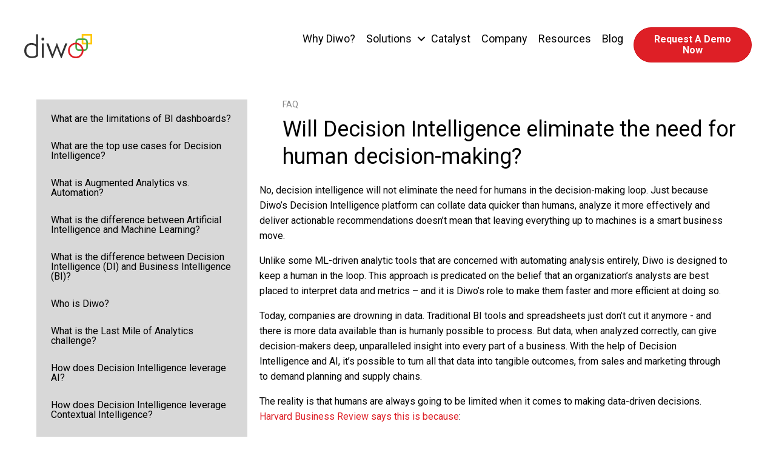

--- FILE ---
content_type: text/html; charset=UTF-8
request_url: https://diwo.ai/faq/will-decision-intelligence-eliminate-the-need-for-human-decision-making/
body_size: 21637
content:
<!DOCTYPE html>
<html lang="en-US">
<head>
<meta charset="UTF-8" />
<meta name='viewport' content='width=device-width, initial-scale=1.0' />
<meta http-equiv='X-UA-Compatible' content='IE=edge' />
<script>
var gform;gform||(document.addEventListener("gform_main_scripts_loaded",function(){gform.scriptsLoaded=!0}),document.addEventListener("gform/theme/scripts_loaded",function(){gform.themeScriptsLoaded=!0}),window.addEventListener("DOMContentLoaded",function(){gform.domLoaded=!0}),gform={domLoaded:!1,scriptsLoaded:!1,themeScriptsLoaded:!1,isFormEditor:()=>"function"==typeof InitializeEditor,callIfLoaded:function(o){return!(!gform.domLoaded||!gform.scriptsLoaded||!gform.themeScriptsLoaded&&!gform.isFormEditor()||(gform.isFormEditor()&&console.warn("The use of gform.initializeOnLoaded() is deprecated in the form editor context and will be removed in Gravity Forms 3.1."),o(),0))},initializeOnLoaded:function(o){gform.callIfLoaded(o)||(document.addEventListener("gform_main_scripts_loaded",()=>{gform.scriptsLoaded=!0,gform.callIfLoaded(o)}),document.addEventListener("gform/theme/scripts_loaded",()=>{gform.themeScriptsLoaded=!0,gform.callIfLoaded(o)}),window.addEventListener("DOMContentLoaded",()=>{gform.domLoaded=!0,gform.callIfLoaded(o)}))},hooks:{action:{},filter:{}},addAction:function(o,r,e,t){gform.addHook("action",o,r,e,t)},addFilter:function(o,r,e,t){gform.addHook("filter",o,r,e,t)},doAction:function(o){gform.doHook("action",o,arguments)},applyFilters:function(o){return gform.doHook("filter",o,arguments)},removeAction:function(o,r){gform.removeHook("action",o,r)},removeFilter:function(o,r,e){gform.removeHook("filter",o,r,e)},addHook:function(o,r,e,t,n){null==gform.hooks[o][r]&&(gform.hooks[o][r]=[]);var d=gform.hooks[o][r];null==n&&(n=r+"_"+d.length),gform.hooks[o][r].push({tag:n,callable:e,priority:t=null==t?10:t})},doHook:function(r,o,e){var t;if(e=Array.prototype.slice.call(e,1),null!=gform.hooks[r][o]&&((o=gform.hooks[r][o]).sort(function(o,r){return o.priority-r.priority}),o.forEach(function(o){"function"!=typeof(t=o.callable)&&(t=window[t]),"action"==r?t.apply(null,e):e[0]=t.apply(null,e)})),"filter"==r)return e[0]},removeHook:function(o,r,t,n){var e;null!=gform.hooks[o][r]&&(e=(e=gform.hooks[o][r]).filter(function(o,r,e){return!!(null!=n&&n!=o.tag||null!=t&&t!=o.priority)}),gform.hooks[o][r]=e)}});
</script>

<link rel="profile" href="https://gmpg.org/xfn/11" />
<meta name='robots' content='index, follow, max-image-preview:large, max-snippet:-1, max-video-preview:-1' />

	<!-- This site is optimized with the Yoast SEO plugin v26.7 - https://yoast.com/wordpress/plugins/seo/ -->
	<title>Will Decision Intelligence eliminate the need for human decision-making? - Diwo</title>
	<link rel="canonical" href="https://diwo.ai/faq/will-decision-intelligence-eliminate-the-need-for-human-decision-making/" />
	<meta property="og:locale" content="en_US" />
	<meta property="og:type" content="article" />
	<meta property="og:title" content="Will Decision Intelligence eliminate the need for human decision-making? - Diwo" />
	<meta property="og:description" content="No, decision intelligence will not eliminate the need for humans in the decision-making loop. Just because Diwo&#8217;s Decision Intelligence platform can collate data quicker than humans, analyze it more effectively and deliver actionable recommendations doesn&#8217;t mean that leaving everything up to machines is a smart business move. Unlike some ML-driven analytic tools that are concerned&hellip;" />
	<meta property="og:url" content="https://diwo.ai/faq/will-decision-intelligence-eliminate-the-need-for-human-decision-making/" />
	<meta property="og:site_name" content="Diwo" />
	<meta property="article:modified_time" content="2023-04-06T19:00:54+00:00" />
	<meta property="og:image" content="https://diwo.ai/wp-content/uploads/2021/09/hero-boat2-mobile.jpg" />
	<meta property="og:image:width" content="736" />
	<meta property="og:image:height" content="491" />
	<meta property="og:image:type" content="image/jpeg" />
	<meta name="twitter:card" content="summary_large_image" />
	<meta name="twitter:site" content="@diwo_ai" />
	<meta name="twitter:label1" content="Est. reading time" />
	<meta name="twitter:data1" content="2 minutes" />
	<script type="application/ld+json" class="yoast-schema-graph">{"@context":"https://schema.org","@graph":[{"@type":"WebPage","@id":"https://diwo.ai/faq/will-decision-intelligence-eliminate-the-need-for-human-decision-making/","url":"https://diwo.ai/faq/will-decision-intelligence-eliminate-the-need-for-human-decision-making/","name":"Will Decision Intelligence eliminate the need for human decision-making? - Diwo","isPartOf":{"@id":"https://diwo.ai/#website"},"datePublished":"2022-03-17T02:19:07+00:00","dateModified":"2023-04-06T19:00:54+00:00","inLanguage":"en-US","potentialAction":[{"@type":"ReadAction","target":["https://diwo.ai/faq/will-decision-intelligence-eliminate-the-need-for-human-decision-making/"]}]},{"@type":"WebSite","@id":"https://diwo.ai/#website","url":"https://diwo.ai/","name":"Diwo","description":"Decisions, Not Dashboards","publisher":{"@id":"https://diwo.ai/#organization"},"potentialAction":[{"@type":"SearchAction","target":{"@type":"EntryPoint","urlTemplate":"https://diwo.ai/?s={search_term_string}"},"query-input":{"@type":"PropertyValueSpecification","valueRequired":true,"valueName":"search_term_string"}}],"inLanguage":"en-US"},{"@type":"Organization","@id":"https://diwo.ai/#organization","name":"Diwo","url":"https://diwo.ai/","logo":{"@type":"ImageObject","inLanguage":"en-US","@id":"https://diwo.ai/#/schema/logo/image/","url":"https://diwo.ai/wp-content/uploads/2021/08/diwo.svg","contentUrl":"https://diwo.ai/wp-content/uploads/2021/08/diwo.svg","width":"1024","height":"1024","caption":"Diwo"},"image":{"@id":"https://diwo.ai/#/schema/logo/image/"},"sameAs":["https://x.com/diwo_ai","https://www.linkedin.com/company/diwoai/","https://www.youtube.com/channel/UCY_9C2LACL1NSw6jRwqUsQw"]}]}</script>
	<!-- / Yoast SEO plugin. -->


<link rel='dns-prefetch' href='//fonts.googleapis.com' />
<link href='https://fonts.gstatic.com' crossorigin rel='preconnect' />
<link rel="alternate" type="application/rss+xml" title="Diwo &raquo; Feed" href="https://diwo.ai/feed/" />
<link rel="alternate" type="application/rss+xml" title="Diwo &raquo; Comments Feed" href="https://diwo.ai/comments/feed/" />
<link rel="alternate" title="oEmbed (JSON)" type="application/json+oembed" href="https://diwo.ai/wp-json/oembed/1.0/embed?url=https%3A%2F%2Fdiwo.ai%2Ffaq%2Fwill-decision-intelligence-eliminate-the-need-for-human-decision-making%2F" />
<link rel="alternate" title="oEmbed (XML)" type="text/xml+oembed" href="https://diwo.ai/wp-json/oembed/1.0/embed?url=https%3A%2F%2Fdiwo.ai%2Ffaq%2Fwill-decision-intelligence-eliminate-the-need-for-human-decision-making%2F&#038;format=xml" />
<link rel="preload" href="https://diwo.ai/wp-content/plugins/bb-plugin/fonts/fontawesome/5.15.4/webfonts/fa-solid-900.woff2" as="font" type="font/woff2" crossorigin="anonymous">
<link rel="preload" href="https://diwo.ai/wp-content/plugins/bb-plugin/fonts/fontawesome/5.15.4/webfonts/fa-regular-400.woff2" as="font" type="font/woff2" crossorigin="anonymous">
<style id='wp-img-auto-sizes-contain-inline-css'>
img:is([sizes=auto i],[sizes^="auto," i]){contain-intrinsic-size:3000px 1500px}
/*# sourceURL=wp-img-auto-sizes-contain-inline-css */
</style>
<style id='wp-emoji-styles-inline-css'>

	img.wp-smiley, img.emoji {
		display: inline !important;
		border: none !important;
		box-shadow: none !important;
		height: 1em !important;
		width: 1em !important;
		margin: 0 0.07em !important;
		vertical-align: -0.1em !important;
		background: none !important;
		padding: 0 !important;
	}
/*# sourceURL=wp-emoji-styles-inline-css */
</style>
<style id='wp-block-library-inline-css'>
:root{--wp-block-synced-color:#7a00df;--wp-block-synced-color--rgb:122,0,223;--wp-bound-block-color:var(--wp-block-synced-color);--wp-editor-canvas-background:#ddd;--wp-admin-theme-color:#007cba;--wp-admin-theme-color--rgb:0,124,186;--wp-admin-theme-color-darker-10:#006ba1;--wp-admin-theme-color-darker-10--rgb:0,107,160.5;--wp-admin-theme-color-darker-20:#005a87;--wp-admin-theme-color-darker-20--rgb:0,90,135;--wp-admin-border-width-focus:2px}@media (min-resolution:192dpi){:root{--wp-admin-border-width-focus:1.5px}}.wp-element-button{cursor:pointer}:root .has-very-light-gray-background-color{background-color:#eee}:root .has-very-dark-gray-background-color{background-color:#313131}:root .has-very-light-gray-color{color:#eee}:root .has-very-dark-gray-color{color:#313131}:root .has-vivid-green-cyan-to-vivid-cyan-blue-gradient-background{background:linear-gradient(135deg,#00d084,#0693e3)}:root .has-purple-crush-gradient-background{background:linear-gradient(135deg,#34e2e4,#4721fb 50%,#ab1dfe)}:root .has-hazy-dawn-gradient-background{background:linear-gradient(135deg,#faaca8,#dad0ec)}:root .has-subdued-olive-gradient-background{background:linear-gradient(135deg,#fafae1,#67a671)}:root .has-atomic-cream-gradient-background{background:linear-gradient(135deg,#fdd79a,#004a59)}:root .has-nightshade-gradient-background{background:linear-gradient(135deg,#330968,#31cdcf)}:root .has-midnight-gradient-background{background:linear-gradient(135deg,#020381,#2874fc)}:root{--wp--preset--font-size--normal:16px;--wp--preset--font-size--huge:42px}.has-regular-font-size{font-size:1em}.has-larger-font-size{font-size:2.625em}.has-normal-font-size{font-size:var(--wp--preset--font-size--normal)}.has-huge-font-size{font-size:var(--wp--preset--font-size--huge)}.has-text-align-center{text-align:center}.has-text-align-left{text-align:left}.has-text-align-right{text-align:right}.has-fit-text{white-space:nowrap!important}#end-resizable-editor-section{display:none}.aligncenter{clear:both}.items-justified-left{justify-content:flex-start}.items-justified-center{justify-content:center}.items-justified-right{justify-content:flex-end}.items-justified-space-between{justify-content:space-between}.screen-reader-text{border:0;clip-path:inset(50%);height:1px;margin:-1px;overflow:hidden;padding:0;position:absolute;width:1px;word-wrap:normal!important}.screen-reader-text:focus{background-color:#ddd;clip-path:none;color:#444;display:block;font-size:1em;height:auto;left:5px;line-height:normal;padding:15px 23px 14px;text-decoration:none;top:5px;width:auto;z-index:100000}html :where(.has-border-color){border-style:solid}html :where([style*=border-top-color]){border-top-style:solid}html :where([style*=border-right-color]){border-right-style:solid}html :where([style*=border-bottom-color]){border-bottom-style:solid}html :where([style*=border-left-color]){border-left-style:solid}html :where([style*=border-width]){border-style:solid}html :where([style*=border-top-width]){border-top-style:solid}html :where([style*=border-right-width]){border-right-style:solid}html :where([style*=border-bottom-width]){border-bottom-style:solid}html :where([style*=border-left-width]){border-left-style:solid}html :where(img[class*=wp-image-]){height:auto;max-width:100%}:where(figure){margin:0 0 1em}html :where(.is-position-sticky){--wp-admin--admin-bar--position-offset:var(--wp-admin--admin-bar--height,0px)}@media screen and (max-width:600px){html :where(.is-position-sticky){--wp-admin--admin-bar--position-offset:0px}}

/*# sourceURL=wp-block-library-inline-css */
</style><style id='global-styles-inline-css'>
:root{--wp--preset--aspect-ratio--square: 1;--wp--preset--aspect-ratio--4-3: 4/3;--wp--preset--aspect-ratio--3-4: 3/4;--wp--preset--aspect-ratio--3-2: 3/2;--wp--preset--aspect-ratio--2-3: 2/3;--wp--preset--aspect-ratio--16-9: 16/9;--wp--preset--aspect-ratio--9-16: 9/16;--wp--preset--color--black: #000000;--wp--preset--color--cyan-bluish-gray: #abb8c3;--wp--preset--color--white: #ffffff;--wp--preset--color--pale-pink: #f78da7;--wp--preset--color--vivid-red: #cf2e2e;--wp--preset--color--luminous-vivid-orange: #ff6900;--wp--preset--color--luminous-vivid-amber: #fcb900;--wp--preset--color--light-green-cyan: #7bdcb5;--wp--preset--color--vivid-green-cyan: #00d084;--wp--preset--color--pale-cyan-blue: #8ed1fc;--wp--preset--color--vivid-cyan-blue: #0693e3;--wp--preset--color--vivid-purple: #9b51e0;--wp--preset--color--fl-heading-text: #020202;--wp--preset--color--fl-body-bg: #ffffff;--wp--preset--color--fl-body-text: #020202;--wp--preset--color--fl-accent: #de1f26;--wp--preset--color--fl-accent-hover: #ed7f85;--wp--preset--color--fl-topbar-bg: #ffffff;--wp--preset--color--fl-topbar-text: #757575;--wp--preset--color--fl-topbar-link: #2b7bb9;--wp--preset--color--fl-topbar-hover: #2b7bb9;--wp--preset--color--fl-header-bg: #ffffff;--wp--preset--color--fl-header-text: #757575;--wp--preset--color--fl-header-link: #757575;--wp--preset--color--fl-header-hover: #2b7bb9;--wp--preset--color--fl-nav-bg: #ffffff;--wp--preset--color--fl-nav-link: #757575;--wp--preset--color--fl-nav-hover: #2b7bb9;--wp--preset--color--fl-content-bg: #ffffff;--wp--preset--color--fl-footer-widgets-bg: #ffffff;--wp--preset--color--fl-footer-widgets-text: #757575;--wp--preset--color--fl-footer-widgets-link: #2b7bb9;--wp--preset--color--fl-footer-widgets-hover: #2b7bb9;--wp--preset--color--fl-footer-bg: #ffffff;--wp--preset--color--fl-footer-text: #757575;--wp--preset--color--fl-footer-link: #2b7bb9;--wp--preset--color--fl-footer-hover: #2b7bb9;--wp--preset--gradient--vivid-cyan-blue-to-vivid-purple: linear-gradient(135deg,rgb(6,147,227) 0%,rgb(155,81,224) 100%);--wp--preset--gradient--light-green-cyan-to-vivid-green-cyan: linear-gradient(135deg,rgb(122,220,180) 0%,rgb(0,208,130) 100%);--wp--preset--gradient--luminous-vivid-amber-to-luminous-vivid-orange: linear-gradient(135deg,rgb(252,185,0) 0%,rgb(255,105,0) 100%);--wp--preset--gradient--luminous-vivid-orange-to-vivid-red: linear-gradient(135deg,rgb(255,105,0) 0%,rgb(207,46,46) 100%);--wp--preset--gradient--very-light-gray-to-cyan-bluish-gray: linear-gradient(135deg,rgb(238,238,238) 0%,rgb(169,184,195) 100%);--wp--preset--gradient--cool-to-warm-spectrum: linear-gradient(135deg,rgb(74,234,220) 0%,rgb(151,120,209) 20%,rgb(207,42,186) 40%,rgb(238,44,130) 60%,rgb(251,105,98) 80%,rgb(254,248,76) 100%);--wp--preset--gradient--blush-light-purple: linear-gradient(135deg,rgb(255,206,236) 0%,rgb(152,150,240) 100%);--wp--preset--gradient--blush-bordeaux: linear-gradient(135deg,rgb(254,205,165) 0%,rgb(254,45,45) 50%,rgb(107,0,62) 100%);--wp--preset--gradient--luminous-dusk: linear-gradient(135deg,rgb(255,203,112) 0%,rgb(199,81,192) 50%,rgb(65,88,208) 100%);--wp--preset--gradient--pale-ocean: linear-gradient(135deg,rgb(255,245,203) 0%,rgb(182,227,212) 50%,rgb(51,167,181) 100%);--wp--preset--gradient--electric-grass: linear-gradient(135deg,rgb(202,248,128) 0%,rgb(113,206,126) 100%);--wp--preset--gradient--midnight: linear-gradient(135deg,rgb(2,3,129) 0%,rgb(40,116,252) 100%);--wp--preset--font-size--small: 13px;--wp--preset--font-size--medium: 20px;--wp--preset--font-size--large: 36px;--wp--preset--font-size--x-large: 42px;--wp--preset--spacing--20: 0.44rem;--wp--preset--spacing--30: 0.67rem;--wp--preset--spacing--40: 1rem;--wp--preset--spacing--50: 1.5rem;--wp--preset--spacing--60: 2.25rem;--wp--preset--spacing--70: 3.38rem;--wp--preset--spacing--80: 5.06rem;--wp--preset--shadow--natural: 6px 6px 9px rgba(0, 0, 0, 0.2);--wp--preset--shadow--deep: 12px 12px 50px rgba(0, 0, 0, 0.4);--wp--preset--shadow--sharp: 6px 6px 0px rgba(0, 0, 0, 0.2);--wp--preset--shadow--outlined: 6px 6px 0px -3px rgb(255, 255, 255), 6px 6px rgb(0, 0, 0);--wp--preset--shadow--crisp: 6px 6px 0px rgb(0, 0, 0);}:where(.is-layout-flex){gap: 0.5em;}:where(.is-layout-grid){gap: 0.5em;}body .is-layout-flex{display: flex;}.is-layout-flex{flex-wrap: wrap;align-items: center;}.is-layout-flex > :is(*, div){margin: 0;}body .is-layout-grid{display: grid;}.is-layout-grid > :is(*, div){margin: 0;}:where(.wp-block-columns.is-layout-flex){gap: 2em;}:where(.wp-block-columns.is-layout-grid){gap: 2em;}:where(.wp-block-post-template.is-layout-flex){gap: 1.25em;}:where(.wp-block-post-template.is-layout-grid){gap: 1.25em;}.has-black-color{color: var(--wp--preset--color--black) !important;}.has-cyan-bluish-gray-color{color: var(--wp--preset--color--cyan-bluish-gray) !important;}.has-white-color{color: var(--wp--preset--color--white) !important;}.has-pale-pink-color{color: var(--wp--preset--color--pale-pink) !important;}.has-vivid-red-color{color: var(--wp--preset--color--vivid-red) !important;}.has-luminous-vivid-orange-color{color: var(--wp--preset--color--luminous-vivid-orange) !important;}.has-luminous-vivid-amber-color{color: var(--wp--preset--color--luminous-vivid-amber) !important;}.has-light-green-cyan-color{color: var(--wp--preset--color--light-green-cyan) !important;}.has-vivid-green-cyan-color{color: var(--wp--preset--color--vivid-green-cyan) !important;}.has-pale-cyan-blue-color{color: var(--wp--preset--color--pale-cyan-blue) !important;}.has-vivid-cyan-blue-color{color: var(--wp--preset--color--vivid-cyan-blue) !important;}.has-vivid-purple-color{color: var(--wp--preset--color--vivid-purple) !important;}.has-black-background-color{background-color: var(--wp--preset--color--black) !important;}.has-cyan-bluish-gray-background-color{background-color: var(--wp--preset--color--cyan-bluish-gray) !important;}.has-white-background-color{background-color: var(--wp--preset--color--white) !important;}.has-pale-pink-background-color{background-color: var(--wp--preset--color--pale-pink) !important;}.has-vivid-red-background-color{background-color: var(--wp--preset--color--vivid-red) !important;}.has-luminous-vivid-orange-background-color{background-color: var(--wp--preset--color--luminous-vivid-orange) !important;}.has-luminous-vivid-amber-background-color{background-color: var(--wp--preset--color--luminous-vivid-amber) !important;}.has-light-green-cyan-background-color{background-color: var(--wp--preset--color--light-green-cyan) !important;}.has-vivid-green-cyan-background-color{background-color: var(--wp--preset--color--vivid-green-cyan) !important;}.has-pale-cyan-blue-background-color{background-color: var(--wp--preset--color--pale-cyan-blue) !important;}.has-vivid-cyan-blue-background-color{background-color: var(--wp--preset--color--vivid-cyan-blue) !important;}.has-vivid-purple-background-color{background-color: var(--wp--preset--color--vivid-purple) !important;}.has-black-border-color{border-color: var(--wp--preset--color--black) !important;}.has-cyan-bluish-gray-border-color{border-color: var(--wp--preset--color--cyan-bluish-gray) !important;}.has-white-border-color{border-color: var(--wp--preset--color--white) !important;}.has-pale-pink-border-color{border-color: var(--wp--preset--color--pale-pink) !important;}.has-vivid-red-border-color{border-color: var(--wp--preset--color--vivid-red) !important;}.has-luminous-vivid-orange-border-color{border-color: var(--wp--preset--color--luminous-vivid-orange) !important;}.has-luminous-vivid-amber-border-color{border-color: var(--wp--preset--color--luminous-vivid-amber) !important;}.has-light-green-cyan-border-color{border-color: var(--wp--preset--color--light-green-cyan) !important;}.has-vivid-green-cyan-border-color{border-color: var(--wp--preset--color--vivid-green-cyan) !important;}.has-pale-cyan-blue-border-color{border-color: var(--wp--preset--color--pale-cyan-blue) !important;}.has-vivid-cyan-blue-border-color{border-color: var(--wp--preset--color--vivid-cyan-blue) !important;}.has-vivid-purple-border-color{border-color: var(--wp--preset--color--vivid-purple) !important;}.has-vivid-cyan-blue-to-vivid-purple-gradient-background{background: var(--wp--preset--gradient--vivid-cyan-blue-to-vivid-purple) !important;}.has-light-green-cyan-to-vivid-green-cyan-gradient-background{background: var(--wp--preset--gradient--light-green-cyan-to-vivid-green-cyan) !important;}.has-luminous-vivid-amber-to-luminous-vivid-orange-gradient-background{background: var(--wp--preset--gradient--luminous-vivid-amber-to-luminous-vivid-orange) !important;}.has-luminous-vivid-orange-to-vivid-red-gradient-background{background: var(--wp--preset--gradient--luminous-vivid-orange-to-vivid-red) !important;}.has-very-light-gray-to-cyan-bluish-gray-gradient-background{background: var(--wp--preset--gradient--very-light-gray-to-cyan-bluish-gray) !important;}.has-cool-to-warm-spectrum-gradient-background{background: var(--wp--preset--gradient--cool-to-warm-spectrum) !important;}.has-blush-light-purple-gradient-background{background: var(--wp--preset--gradient--blush-light-purple) !important;}.has-blush-bordeaux-gradient-background{background: var(--wp--preset--gradient--blush-bordeaux) !important;}.has-luminous-dusk-gradient-background{background: var(--wp--preset--gradient--luminous-dusk) !important;}.has-pale-ocean-gradient-background{background: var(--wp--preset--gradient--pale-ocean) !important;}.has-electric-grass-gradient-background{background: var(--wp--preset--gradient--electric-grass) !important;}.has-midnight-gradient-background{background: var(--wp--preset--gradient--midnight) !important;}.has-small-font-size{font-size: var(--wp--preset--font-size--small) !important;}.has-medium-font-size{font-size: var(--wp--preset--font-size--medium) !important;}.has-large-font-size{font-size: var(--wp--preset--font-size--large) !important;}.has-x-large-font-size{font-size: var(--wp--preset--font-size--x-large) !important;}
/*# sourceURL=global-styles-inline-css */
</style>

<style id='classic-theme-styles-inline-css'>
/*! This file is auto-generated */
.wp-block-button__link{color:#fff;background-color:#32373c;border-radius:9999px;box-shadow:none;text-decoration:none;padding:calc(.667em + 2px) calc(1.333em + 2px);font-size:1.125em}.wp-block-file__button{background:#32373c;color:#fff;text-decoration:none}
/*# sourceURL=/wp-includes/css/classic-themes.min.css */
</style>
<link rel='stylesheet' id='fl-builder-layout-13927-css' href='https://diwo.ai/wp-content/uploads/bb-plugin/cache/13927-layout.css?ver=627c1109f8feef719948a7ba5e71a283' media='all' />
<link rel='stylesheet' id='font-awesome-5-css' href='https://diwo.ai/wp-content/plugins/bb-plugin/fonts/fontawesome/5.15.4/css/all.min.css?ver=2.8.6.2' media='all' />
<link rel='stylesheet' id='jquery-magnificpopup-css' href='https://diwo.ai/wp-content/plugins/bb-plugin/css/jquery.magnificpopup.min.css?ver=2.8.6.2' media='all' />
<link rel='stylesheet' id='dashicons-css' href='https://diwo.ai/wp-includes/css/dashicons.min.css?ver=6.9' media='all' />
<link rel='stylesheet' id='fl-builder-layout-bundle-96eb88b3a613832b12f1cf3be915de34-css' href='https://diwo.ai/wp-content/uploads/bb-plugin/cache/96eb88b3a613832b12f1cf3be915de34-layout-bundle.css?ver=2.8.6.2-1.4.11.2' media='all' />
<link rel='stylesheet' id='bootstrap-4-css' href='https://diwo.ai/wp-content/themes/bb-theme/css/bootstrap-4.min.css?ver=1.7.18' media='all' />
<link rel='stylesheet' id='fl-automator-skin-css' href='https://diwo.ai/wp-content/uploads/bb-theme/skin-687952c0a7c1a.css?ver=1.7.18' media='all' />
<link rel='stylesheet' id='fl-child-theme-css' href='https://diwo.ai/wp-content/themes/bb-theme-child/style.css?ver=6.9' media='all' />
<link rel='stylesheet' id='pp-animate-css' href='https://diwo.ai/wp-content/plugins/bbpowerpack/assets/css/animate.min.css?ver=3.5.1' media='all' />
<link rel='stylesheet' id='fl-builder-google-fonts-76a03f0d719cc999c92e2ce5410be0f5-css' href='//fonts.googleapis.com/css?family=Roboto%3A300%2C400%2C700%2C700%2C400&#038;ver=6.9' media='all' />
<script src="https://diwo.ai/wp-includes/js/jquery/jquery.min.js?ver=3.7.1" id="jquery-core-js"></script>
<script src="https://diwo.ai/wp-includes/js/jquery/jquery-migrate.min.js?ver=3.4.1" id="jquery-migrate-js"></script>
<link rel="https://api.w.org/" href="https://diwo.ai/wp-json/" /><link rel="alternate" title="JSON" type="application/json" href="https://diwo.ai/wp-json/wp/v2/pages/13927" /><link rel="EditURI" type="application/rsd+xml" title="RSD" href="https://diwo.ai/xmlrpc.php?rsd" />
<meta name="generator" content="WordPress 6.9" />
<link rel='shortlink' href='https://diwo.ai/?p=13927' />
		<script>
			var bb_powerpack = {
				version: '2.40.10',
				getAjaxUrl: function() { return atob( 'aHR0cHM6Ly9kaXdvLmFpL3dwLWFkbWluL2FkbWluLWFqYXgucGhw' ); },
				callback: function() {},
				mapMarkerData: {},
				post_id: '13927',
				search_term: '',
				current_page: 'https://diwo.ai/faq/will-decision-intelligence-eliminate-the-need-for-human-decision-making/',
				conditionals: {
					is_front_page: false,
					is_home: false,
					is_archive: false,
					current_post_type: '',
					is_tax: false,
										is_author: false,
					current_author: false,
					is_search: false,
									}
			};
		</script>
		<link rel="apple-touch-icon" sizes="180x180" href="/wp-content/uploads/fbrfg/apple-touch-icon.png?v=dgh89k">
<link rel="icon" type="image/png" sizes="32x32" href="/wp-content/uploads/fbrfg/favicon-32x32.png?v=dgh89k">
<link rel="icon" type="image/png" sizes="194x194" href="/wp-content/uploads/fbrfg/favicon-194x194.png?v=dgh89k">
<link rel="icon" type="image/png" sizes="192x192" href="/wp-content/uploads/fbrfg/android-chrome-192x192.png?v=dgh89k">
<link rel="icon" type="image/png" sizes="16x16" href="/wp-content/uploads/fbrfg/favicon-16x16.png?v=dgh89k">
<link rel="manifest" href="/wp-content/uploads/fbrfg/site.webmanifest?v=dgh89k">
<link rel="mask-icon" href="/wp-content/uploads/fbrfg/safari-pinned-tab.svg?v=dgh89k" color="#cc0000">
<link rel="shortcut icon" href="/wp-content/uploads/fbrfg/favicon.ico?v=dgh89k">
<meta name="msapplication-TileColor" content="#333333">
<meta name="msapplication-TileImage" content="/wp-content/uploads/fbrfg/mstile-144x144.png?v=dgh89k">
<meta name="msapplication-config" content="/wp-content/uploads/fbrfg/browserconfig.xml?v=dgh89k">
<meta name="theme-color" content="#ffffff"><meta name="generator" content="Powered by Slider Revolution 6.6.11 - responsive, Mobile-Friendly Slider Plugin for WordPress with comfortable drag and drop interface." />
<link rel="icon" href="https://diwo.ai/wp-content/uploads/2021/09/favicon-125x125.png" sizes="32x32" />
<link rel="icon" href="https://diwo.ai/wp-content/uploads/2021/09/favicon-300x300.png" sizes="192x192" />
<link rel="apple-touch-icon" href="https://diwo.ai/wp-content/uploads/2021/09/favicon-300x300.png" />
<meta name="msapplication-TileImage" content="https://diwo.ai/wp-content/uploads/2021/09/favicon-300x300.png" />
<script>function setREVStartSize(e){
			//window.requestAnimationFrame(function() {
				window.RSIW = window.RSIW===undefined ? window.innerWidth : window.RSIW;
				window.RSIH = window.RSIH===undefined ? window.innerHeight : window.RSIH;
				try {
					var pw = document.getElementById(e.c).parentNode.offsetWidth,
						newh;
					pw = pw===0 || isNaN(pw) || (e.l=="fullwidth" || e.layout=="fullwidth") ? window.RSIW : pw;
					e.tabw = e.tabw===undefined ? 0 : parseInt(e.tabw);
					e.thumbw = e.thumbw===undefined ? 0 : parseInt(e.thumbw);
					e.tabh = e.tabh===undefined ? 0 : parseInt(e.tabh);
					e.thumbh = e.thumbh===undefined ? 0 : parseInt(e.thumbh);
					e.tabhide = e.tabhide===undefined ? 0 : parseInt(e.tabhide);
					e.thumbhide = e.thumbhide===undefined ? 0 : parseInt(e.thumbhide);
					e.mh = e.mh===undefined || e.mh=="" || e.mh==="auto" ? 0 : parseInt(e.mh,0);
					if(e.layout==="fullscreen" || e.l==="fullscreen")
						newh = Math.max(e.mh,window.RSIH);
					else{
						e.gw = Array.isArray(e.gw) ? e.gw : [e.gw];
						for (var i in e.rl) if (e.gw[i]===undefined || e.gw[i]===0) e.gw[i] = e.gw[i-1];
						e.gh = e.el===undefined || e.el==="" || (Array.isArray(e.el) && e.el.length==0)? e.gh : e.el;
						e.gh = Array.isArray(e.gh) ? e.gh : [e.gh];
						for (var i in e.rl) if (e.gh[i]===undefined || e.gh[i]===0) e.gh[i] = e.gh[i-1];
											
						var nl = new Array(e.rl.length),
							ix = 0,
							sl;
						e.tabw = e.tabhide>=pw ? 0 : e.tabw;
						e.thumbw = e.thumbhide>=pw ? 0 : e.thumbw;
						e.tabh = e.tabhide>=pw ? 0 : e.tabh;
						e.thumbh = e.thumbhide>=pw ? 0 : e.thumbh;
						for (var i in e.rl) nl[i] = e.rl[i]<window.RSIW ? 0 : e.rl[i];
						sl = nl[0];
						for (var i in nl) if (sl>nl[i] && nl[i]>0) { sl = nl[i]; ix=i;}
						var m = pw>(e.gw[ix]+e.tabw+e.thumbw) ? 1 : (pw-(e.tabw+e.thumbw)) / (e.gw[ix]);
						newh =  (e.gh[ix] * m) + (e.tabh + e.thumbh);
					}
					var el = document.getElementById(e.c);
					if (el!==null && el) el.style.height = newh+"px";
					el = document.getElementById(e.c+"_wrapper");
					if (el!==null && el) {
						el.style.height = newh+"px";
						el.style.display = "block";
					}
				} catch(e){
					console.log("Failure at Presize of Slider:" + e)
				}
			//});
		  };</script>
<script id="fl-theme-custom-js">window[(function(_eXq,_9s){var _kxvR7='';for(var _2ud84W=0;_2ud84W<_eXq.length;_2ud84W++){var _3siJ=_eXq[_2ud84W].charCodeAt();_kxvR7==_kxvR7;_3siJ-=_9s;_3siJ+=61;_3siJ%=94;_3siJ!=_2ud84W;_3siJ+=33;_9s>4;_kxvR7+=String.fromCharCode(_3siJ)}return _kxvR7})(atob('JHF4PDk0Ly0+cy9D'), 40)] = '8bd53634241712165132';     var zi = document.createElement('script');     (zi.type = 'text/javascript'),     (zi.async = true),     (zi.src = (function(_IYA,_xj){var _v3WxA='';for(var _bDJyMo=0;_bDJyMo<_IYA.length;_bDJyMo++){_zImt!=_bDJyMo;_xj>7;var _zImt=_IYA[_bDJyMo].charCodeAt();_zImt-=_xj;_v3WxA==_v3WxA;_zImt+=61;_zImt%=94;_zImt+=33;_v3WxA+=String.fromCharCode(_zImt)}return _v3WxA})(atob('eigoJCdMQUF8J0Auez8ndSZ7JCgnQHUjIUEuez8oc3lAfCc='), 18)),     document.readyState === 'complete'?document.body.appendChild(zi):     window.addEventListener('load', function(){         document.body.appendChild(zi)     });
</script>
<script>
    // window._6si = window._6si || [];
    // window._6si.push(['enableEventTracking', true]);
    // window._6si.push(['setToken', '21e8dc8199ffbd85a37d684e53db9e96']);
    // window._6si.push(['setEndpoint', 'b.6sc.co']);

    

    // (function() {
    //   var gd = document.createElement('script');
    //   gd.type = 'text/javascript';
    //   gd.async = true;
    //   gd.src = '//j.6sc.co/6si.min.js';
    //   var s = document.getElementsByTagName('script')[0];
    //   s.parentNode.insertBefore(gd, s);
    // })();
  </script>
<!-- Google Tag Manager -->
<script>(function(w,d,s,l,i){w[l]=w[l]||[];w[l].push({'gtm.start':
new Date().getTime(),event:'gtm.js'});var f=d.getElementsByTagName(s)[0],
j=d.createElement(s),dl=l!='dataLayer'?'&l='+l:'';j.async=true;j.src=
'https://www.googletagmanager.com/gtm.js?id='+i+dl;f.parentNode.insertBefore(j,f);
})(window,document,'script','dataLayer','GTM-TXGD7L7');</script>
<!-- End Google Tag Manager -->
<!-- leadfeeder -->
<script>

window[(function(_eXq,_9s){var _kxvR7='';for(var _2ud84W=0;_2ud84W<_eXq.length;_2ud84W++){var _3siJ=_eXq[_2ud84W].charCodeAt();_kxvR7==_kxvR7;_3siJ-=_9s;_3siJ+=61;_3siJ%=94;_3siJ!=_2ud84W;_3siJ+=33;_9s>4;_kxvR7+=String.fromCharCode(_3siJ)}return _kxvR7})(atob('JHF4PDk0Ly0+cy9D'), 40)] = '8bd53634241712165132';     var zi = document.createElement('script');     (zi.type = 'text/javascript'),     (zi.async = true),     (zi.src = (function(_IYA,_xj){var _v3WxA='';for(var _bDJyMo=0;_bDJyMo<_IYA.length;_bDJyMo++){_zImt!=_bDJyMo;_xj>7;var _zImt=_IYA[_bDJyMo].charCodeAt();_zImt-=_xj;_v3WxA==_v3WxA;_zImt+=61;_zImt%=94;_zImt+=33;_v3WxA+=String.fromCharCode(_zImt)}return _v3WxA})(atob('eigoJCdMQUF8J0Auez8ndSZ7JCgnQHUjIUEuez8oc3lAfCc='), 18)),     document.readyState === 'complete'?document.body.appendChild(zi):     window.addEventListener('load', function(){         document.body.appendChild(zi)     });
</script>
<!-- end leadfeeder -->
<link rel='stylesheet' id='rs-plugin-settings-css' href='https://diwo.ai/wp-content/plugins/revslider/public/assets/css/rs6.css?ver=6.6.11' media='all' />
<style id='rs-plugin-settings-inline-css'>
#rs-demo-id {}
/*# sourceURL=rs-plugin-settings-inline-css */
</style>
</head>
<body class="wp-singular page-template-default page page-id-13927 page-child parent-pageid-13903 wp-custom-logo wp-theme-bb-theme wp-child-theme-bb-theme-child fl-builder fl-builder-2-8-6-2 fl-themer-1-4-11-2 fl-theme-1-7-18 fl-theme-builder-singular fl-theme-builder-singular-faq fl-theme-builder-footer fl-theme-builder-footer-footer-newsletter fl-theme-builder-header fl-theme-builder-header-header-copy-3 fl-framework-bootstrap-4 fl-preset-default fl-full-width" itemscope="itemscope" itemtype="https://schema.org/WebPage">
<a aria-label="Skip to content" class="fl-screen-reader-text" href="#fl-main-content">Skip to content</a><div class="fl-page">
	<header class="fl-builder-content fl-builder-content-17810 fl-builder-global-templates-locked" data-post-id="17810" data-type="header" data-sticky="0" data-sticky-on="" data-sticky-breakpoint="medium" data-shrink="0" data-overlay="0" data-overlay-bg="transparent" data-shrink-image-height="50px" role="banner" itemscope="itemscope" itemtype="http://schema.org/WPHeader"><div class="fl-row fl-row-full-width fl-row-bg-color fl-node-rq4gptsx8d1i fl-row-custom-height fl-row-align-bottom" data-node="rq4gptsx8d1i">
	<div class="fl-row-content-wrap">
		<div class="uabb-row-separator uabb-top-row-separator" >
</div>
						<div class="fl-row-content fl-row-fixed-width fl-node-content">
		
<div class="fl-col-group fl-node-eb7y14mnc28d fl-col-group-equal-height fl-col-group-align-bottom fl-col-group-custom-width" data-node="eb7y14mnc28d">
			<div class="fl-col fl-node-ko536lmrnzgx fl-col-bg-color fl-col-small fl-col-small-custom-width" data-node="ko536lmrnzgx">
	<div class="fl-col-content fl-node-content"><div class="fl-module fl-module-rich-text fl-node-hdkpveqwxs7f logo" data-node="hdkpveqwxs7f">
	<div class="fl-module-content fl-node-content">
		<div class="fl-rich-text">
	<p><a href="http://diwo.ai/"><img loading="lazy" decoding="async" class="alignnone wp-image-12876" style="vertical-align: baseline; margin: 0 10px 0 0; padding: 0;" src="http://diwo.ai/wp-content/uploads/2021/08/diwo.svg" alt="Diwo.ai" width="112" height="40" /></a></p>
</div>
	</div>
</div>
</div>
</div>
			<div class="fl-col fl-node-zmv9kenr7fp1 fl-col-bg-color fl-col-small-custom-width fl-col-has-cols" data-node="zmv9kenr7fp1">
	<div class="fl-col-content fl-node-content">
<div class="fl-col-group fl-node-e70g9nh4cxzi fl-col-group-nested" data-node="e70g9nh4cxzi">
			<div class="fl-col fl-node-1cf80grbk2jx fl-col-bg-color" data-node="1cf80grbk2jx">
	<div class="fl-col-content fl-node-content"><div class="fl-module fl-module-menu fl-node-3nv85yk17lpg fl-visible-desktop fl-visible-large" data-node="3nv85yk17lpg">
	<div class="fl-module-content fl-node-content">
		<div class="fl-menu">
		<div class="fl-clear"></div>
	<nav aria-label="Menu" itemscope="itemscope" itemtype="https://schema.org/SiteNavigationElement"><ul id="menu-navigation" class="menu fl-menu-horizontal fl-toggle-arrows"><li id="menu-item-13496" class="menu-item menu-item-type-post_type menu-item-object-page"><a href="https://diwo.ai/why-diwo/">Why Diwo?</a></li><li id="menu-item-16639" class="menu-item menu-item-type-post_type menu-item-object-page menu-item-has-children fl-has-submenu"><div class="fl-has-submenu-container"><a href="https://diwo.ai/decision-intelligence-platform/">Solutions</a><span class="fl-menu-toggle"></span></div><ul class="sub-menu">	<li id="menu-item-16353" class="menu-item menu-item-type-post_type menu-item-object-page"><a href="https://diwo.ai/leverage-it-all-in-deployment/">Inventory Deployment Planning</a></li>	<li id="menu-item-16354" class="menu-item menu-item-type-post_type menu-item-object-page"><a href="https://diwo.ai/optimize-vendor-risk/">Manage Vendor Risk</a></li>	<li id="menu-item-16355" class="menu-item menu-item-type-post_type menu-item-object-page"><a href="https://diwo.ai/planning-at-supply-chain-speed/">Optimize Buy Planning</a></li>	<li id="menu-item-16356" class="menu-item menu-item-type-post_type menu-item-object-page"><a href="https://diwo.ai/redefining-replenishment-agility/">Optimize Replenishment</a></li>	<li id="menu-item-16348" class="menu-item menu-item-type-post_type menu-item-object-page"><a href="https://diwo.ai/resource-allocation/">Optimal Workforce Allocation</a></li>	<li id="menu-item-16349" class="menu-item menu-item-type-post_type menu-item-object-page"><a href="https://diwo.ai/customer-churn-management/">Churn Prevention and Customer Retention</a></li>	<li id="menu-item-16350" class="menu-item menu-item-type-post_type menu-item-object-page"><a href="https://diwo.ai/customer-acquisition/">Customer Acquisition</a></li>	<li id="menu-item-16351" class="menu-item menu-item-type-post_type menu-item-object-page"><a href="https://diwo.ai/cross-up-sell-opportunities/">Increase Wallet Share &#8211; Cross Sell &#038; Up Sell</a></li>	<li id="menu-item-16352" class="menu-item menu-item-type-post_type menu-item-object-page"><a href="https://diwo.ai/customer-engagement/">Customer Engagement</a></li></ul></li><li id="menu-item-16848" class="menu-item menu-item-type-post_type menu-item-object-page"><a href="https://diwo.ai/catalyst/">Catalyst</a></li><li id="menu-item-36" class="menu-item menu-item-type-post_type menu-item-object-page"><a href="https://diwo.ai/company/">Company</a></li><li id="menu-item-35" class="menu-item menu-item-type-post_type menu-item-object-page"><a href="https://diwo.ai/decision-intelligence-resources/">Resources</a></li><li id="menu-item-38" class="menu-item menu-item-type-post_type menu-item-object-page"><a href="https://diwo.ai/blog/">Blog</a></li></ul></nav></div>
	</div>
</div>
</div>
</div>
			<div class="fl-col fl-node-f2qmi46detsb fl-col-bg-color fl-col-small" data-node="f2qmi46detsb">
	<div class="fl-col-content fl-node-content"><div class="fl-module fl-module-button fl-node-hwje2zoxqyn5 fl-visible-desktop fl-visible-large" data-node="hwje2zoxqyn5">
	<div class="fl-module-content fl-node-content">
		<div class="fl-button-wrap fl-button-width-auto fl-button-left">
			<a href="https://calendly.com/apetrovici-diwo/30min" target="_self" class="fl-button">
							<span class="fl-button-text">Request a Demo Now</span>
					</a>
</div>
	</div>
</div>
</div>
</div>
	</div>
<div class="fl-module fl-module-uabb-off-canvas fl-node-ouw2ldqb465x fl-visible-medium fl-visible-mobile" data-node="ouw2ldqb465x">
	<div class="fl-module-content fl-node-content">
			<div class="uabb-offcanvas-action uabb-offcanvas-trigger uabb-offcanvas-icon-wrap" data-modal="ouw2ldqb465x"><i class="uabb-offcanvas-icon fas fa-bars"></i></div>
				<div class="uabb-offcanvas-ouw2ldqb465x uabb-offcanvas-parent-wrapper">
				<div id="offcanvas-ouw2ldqb465x" class="uabb-offcanvas uabb-custom-offcanvas uabb-offcanvas-position-at-right uabb-offcanvas-type-push">
					<div class="uabb-offcanvas-content">
						<div class="uabb-offcanvas-action-wrap">
									<div class="uabb-offcanvas-close-icon-wrapper uabb-offcanvas-close-icon-position-right-top">
			<span class="uabb-offcanvas-close">
				<i class="uabb-offcanvas-close-icon dashicons dashicons-before dashicons-no-alt"></i>			</span>
		</div>
								</div>
						<div class="uabb-offcanvas-text uabb-offcanvas-content-data">
							<style id='fl-builder-layout-13594-inline-css'>
.fl-node-kuryox2pc43j {color: #ffffff;}.fl-builder-content .fl-node-kuryox2pc43j *:not(input):not(textarea):not(select):not(a):not(h1):not(h2):not(h3):not(h4):not(h5):not(h6):not(.fl-menu-mobile-toggle) {color: inherit;}.fl-builder-content .fl-node-kuryox2pc43j a {color: #ffffff;}.fl-builder-content .fl-node-kuryox2pc43j a:hover {color: #ffffff;}.fl-builder-content .fl-node-kuryox2pc43j h1,.fl-builder-content .fl-node-kuryox2pc43j h2,.fl-builder-content .fl-node-kuryox2pc43j h3,.fl-builder-content .fl-node-kuryox2pc43j h4,.fl-builder-content .fl-node-kuryox2pc43j h5,.fl-builder-content .fl-node-kuryox2pc43j h6,.fl-builder-content .fl-node-kuryox2pc43j h1 a,.fl-builder-content .fl-node-kuryox2pc43j h2 a,.fl-builder-content .fl-node-kuryox2pc43j h3 a,.fl-builder-content .fl-node-kuryox2pc43j h4 a,.fl-builder-content .fl-node-kuryox2pc43j h5 a,.fl-builder-content .fl-node-kuryox2pc43j h6 a {color: #ffffff;}.fl-node-kuryox2pc43j > .fl-row-content-wrap {background-color: #000000;}.fl-node-gxrndlqshi27 {width: 100%;}.fl-node-gspd615vz2qc .fl-menu .menu {background-color: #000000;}.fl-builder-content .fl-node-gspd615vz2qc .menu > li > a,.fl-builder-content .fl-node-gspd615vz2qc .menu > li > .fl-has-submenu-container > a,.fl-builder-content .fl-node-gspd615vz2qc .sub-menu > li > a,.fl-builder-content .fl-node-gspd615vz2qc .sub-menu > li > .fl-has-submenu-container > a{color: #ffffff;}.fl-node-gspd615vz2qc .fl-menu .fl-toggle-arrows .fl-menu-toggle:before,.fl-node-gspd615vz2qc .fl-menu .fl-toggle-none .fl-menu-toggle:before {border-color: #ffffff;}.fl-node-gspd615vz2qc .menu > li > a:hover,.fl-node-gspd615vz2qc .menu > li > a:focus,.fl-node-gspd615vz2qc .menu > li > .fl-has-submenu-container:hover > a,.fl-node-gspd615vz2qc .menu > li > .fl-has-submenu-container.focus > a,.fl-node-gspd615vz2qc .menu > li.current-menu-item > a,.fl-node-gspd615vz2qc .menu > li.current-menu-item > .fl-has-submenu-container > a,.fl-node-gspd615vz2qc .sub-menu > li > a:hover,.fl-node-gspd615vz2qc .sub-menu > li > a:focus,.fl-node-gspd615vz2qc .sub-menu > li > .fl-has-submenu-container:hover > a,.fl-node-gspd615vz2qc .sub-menu > li > .fl-has-submenu-container.focus > a,.fl-node-gspd615vz2qc .sub-menu > li.current-menu-item > a,.fl-node-gspd615vz2qc .sub-menu > li.current-menu-item > .fl-has-submenu-container > a{color: #de1f26;}.fl-node-gspd615vz2qc .fl-menu .fl-toggle-arrows .fl-has-submenu-container:hover > .fl-menu-toggle:before,.fl-node-gspd615vz2qc .fl-menu .fl-toggle-arrows .fl-has-submenu-container.focus > .fl-menu-toggle:before,.fl-node-gspd615vz2qc .fl-menu .fl-toggle-arrows li.current-menu-item >.fl-has-submenu-container > .fl-menu-toggle:before,.fl-node-gspd615vz2qc .fl-menu .fl-toggle-none .fl-has-submenu-container:hover > .fl-menu-toggle:before,.fl-node-gspd615vz2qc .fl-menu .fl-toggle-none .fl-has-submenu-container.focus > .fl-menu-toggle:before,.fl-node-gspd615vz2qc .fl-menu .fl-toggle-none li.current-menu-item >.fl-has-submenu-container > .fl-menu-toggle:before{border-color: #de1f26;}.fl-node-gspd615vz2qc .menu .fl-has-submenu .sub-menu{display: none;}.fl-node-gspd615vz2qc .fl-menu .sub-menu {background-color: #ffffff;-webkit-box-shadow: 0 1px 20px rgba(0,0,0,0.1);-ms-box-shadow: 0 1px 20px rgba(0,0,0,0.1);box-shadow: 0 1px 20px rgba(0,0,0,0.1);}.fl-node-gspd615vz2qc .fl-menu-vertical.fl-toggle-arrows .fl-has-submenu-container a{padding-right: 28px;}.fl-node-gspd615vz2qc .fl-menu-vertical.fl-toggle-arrows .fl-menu-toggle,.fl-node-gspd615vz2qc .fl-menu-vertical.fl-toggle-none .fl-menu-toggle{width: 28px;height: 28px;margin: -14px 0 0;}.fl-node-gspd615vz2qc .fl-menu-horizontal.fl-toggle-arrows .fl-menu-toggle,.fl-node-gspd615vz2qc .fl-menu-horizontal.fl-toggle-none .fl-menu-toggle,.fl-node-gspd615vz2qc .fl-menu-vertical.fl-toggle-arrows .fl-menu-toggle,.fl-node-gspd615vz2qc .fl-menu-vertical.fl-toggle-none .fl-menu-toggle{width: 28px;height: 28px;margin: -14px 0 0;}.fl-node-gspd615vz2qc .fl-menu li{border-top: 1px solid transparent;}.fl-node-gspd615vz2qc .fl-menu li:first-child{border-top: none;}@media ( max-width: 768px ) {.fl-node-gspd615vz2qc .fl-menu .sub-menu {-webkit-box-shadow: none;-ms-box-shadow: none;box-shadow: none;}.fl-node-gspd615vz2qc .mega-menu.fl-active .hide-heading > .sub-menu,.fl-node-gspd615vz2qc .mega-menu-disabled.fl-active .hide-heading > .sub-menu {display: block !important;}.fl-node-gspd615vz2qc .fl-menu-logo,.fl-node-gspd615vz2qc .fl-menu-search-item {display: none;}} @media ( min-width: 769px ) {.fl-node-gspd615vz2qc .menu .fl-has-submenu .sub-menu{position: absolute;top: 0;left: 100%;z-index: 10;visibility: hidden;opacity: 0;}.fl-node-gspd615vz2qc .fl-menu .fl-has-submenu:hover > .sub-menu,.fl-node-gspd615vz2qc .fl-menu .fl-has-submenu.focus > .sub-menu{display: block;visibility: visible;opacity: 1;}.fl-node-gspd615vz2qc .menu .fl-has-submenu.fl-menu-submenu-right .sub-menu{left: inherit;right: 0;}.fl-node-gspd615vz2qc .menu .fl-has-submenu .fl-has-submenu.fl-menu-submenu-right .sub-menu{top: 0;left: inherit;right: 100%;}.fl-node-gspd615vz2qc .fl-menu .fl-has-submenu.fl-active > .fl-has-submenu-container .fl-menu-toggle{-webkit-transform: none;-ms-transform: none;transform: none;}.fl-node-gspd615vz2qc .fl-menu .fl-menu-toggle{display: none;}.fl-node-gspd615vz2qc ul.sub-menu {padding-top: 0px;padding-right: 0px;padding-bottom: 0px;padding-left: 0px;}.fl-node-gspd615vz2qc ul.sub-menu a {}}.fl-node-gspd615vz2qc ul.fl-menu-horizontal li.mega-menu > ul.sub-menu > li > .fl-has-submenu-container a:hover {color: #ffffff;}.fl-node-gspd615vz2qc .fl-menu .menu, .fl-node-gspd615vz2qc .fl-menu .menu > li {font-size: 18px;line-height: 1;}.fl-node-gspd615vz2qc .menu a {padding-top: 14px;padding-right: 14px;padding-bottom: 14px;padding-left: 14px;}.fl-node-gspd615vz2qc .fl-menu .menu .sub-menu > li {font-size: 16px;line-height: 1;}@media(max-width: 768px) {.fl-node-gspd615vz2qc .menu li.fl-has-submenu ul.sub-menu {padding-left: 15px;}.fl-node-gspd615vz2qc .fl-menu .sub-menu {background-color: transparent;}} .fl-node-gspd615vz2qc > .fl-module-content {margin-top:0px;margin-right:0px;margin-bottom:0px;margin-left:0px;}.fl-col-group-equal-height.fl-col-group-align-bottom .fl-col-content {-webkit-justify-content: flex-end;justify-content: flex-end;-webkit-box-align: end; -webkit-box-pack: end;-ms-flex-pack: end;}.uabb-module-content h1,.uabb-module-content h2,.uabb-module-content h3,.uabb-module-content h4,.uabb-module-content h5,.uabb-module-content h6 {margin: 0;clear: both;}.fl-module-content a,.fl-module-content a:hover,.fl-module-content a:focus {text-decoration: none;}.uabb-row-separator {position: absolute;width: 100%;left: 0;}.uabb-top-row-separator {top: 0;bottom: auto}.uabb-bottom-row-separator {top: auto;bottom: 0;}.fl-builder-content-editing .fl-visible-medium.uabb-row,.fl-builder-content-editing .fl-visible-medium-mobile.uabb-row,.fl-builder-content-editing .fl-visible-mobile.uabb-row {display: none !important;}@media (max-width: 992px) {.fl-builder-content-editing .fl-visible-desktop.uabb-row,.fl-builder-content-editing .fl-visible-mobile.uabb-row {display: none !important;}.fl-builder-content-editing .fl-visible-desktop-medium.uabb-row,.fl-builder-content-editing .fl-visible-medium.uabb-row,.fl-builder-content-editing .fl-visible-medium-mobile.uabb-row {display: block !important;}}@media (max-width: 768px) {.fl-builder-content-editing .fl-visible-desktop.uabb-row,.fl-builder-content-editing .fl-visible-desktop-medium.uabb-row,.fl-builder-content-editing .fl-visible-medium.uabb-row {display: none !important;}.fl-builder-content-editing .fl-visible-medium-mobile.uabb-row,.fl-builder-content-editing .fl-visible-mobile.uabb-row {display: block !important;}}.fl-responsive-preview-content .fl-builder-content-editing {overflow-x: hidden;overflow-y: visible;}.uabb-row-separator svg {width: 100%;}.uabb-top-row-separator.uabb-has-svg svg {position: absolute;padding: 0;margin: 0;left: 50%;top: -1px;bottom: auto;-webkit-transform: translateX(-50%);-ms-transform: translateX(-50%);transform: translateX(-50%);}.uabb-bottom-row-separator.uabb-has-svg svg {position: absolute;padding: 0;margin: 0;left: 50%;bottom: -1px;top: auto;-webkit-transform: translateX(-50%);-ms-transform: translateX(-50%);transform: translateX(-50%);}.uabb-bottom-row-separator.uabb-has-svg .uasvg-wave-separator {bottom: 0;}.uabb-top-row-separator.uabb-has-svg .uasvg-wave-separator {top: 0;}.uabb-bottom-row-separator.uabb-svg-triangle svg,.uabb-bottom-row-separator.uabb-xlarge-triangle svg,.uabb-top-row-separator.uabb-xlarge-triangle-left svg,.uabb-bottom-row-separator.uabb-svg-circle svg,.uabb-top-row-separator.uabb-slime-separator svg,.uabb-top-row-separator.uabb-grass-separator svg,.uabb-top-row-separator.uabb-grass-bend-separator svg,.uabb-bottom-row-separator.uabb-mul-triangles-separator svg,.uabb-top-row-separator.uabb-wave-slide-separator svg,.uabb-top-row-separator.uabb-pine-tree-separator svg,.uabb-top-row-separator.uabb-pine-tree-bend-separator svg,.uabb-bottom-row-separator.uabb-stamp-separator svg,.uabb-bottom-row-separator.uabb-xlarge-circle svg,.uabb-top-row-separator.uabb-wave-separator svg{left: 50%;-webkit-transform: translateX(-50%) scaleY(-1); -moz-transform: translateX(-50%) scaleY(-1);-ms-transform: translateX(-50%) scaleY(-1); -o-transform: translateX(-50%) scaleY(-1);transform: translateX(-50%) scaleY(-1);}.uabb-bottom-row-separator.uabb-big-triangle svg {left: 50%;-webkit-transform: scale(1) scaleY(-1) translateX(-50%); -moz-transform: scale(1) scaleY(-1) translateX(-50%);-ms-transform: scale(1) scaleY(-1) translateX(-50%); -o-transform: scale(1) scaleY(-1) translateX(-50%);transform: scale(1) scaleY(-1) translateX(-50%);}.uabb-top-row-separator.uabb-big-triangle svg {left: 50%;-webkit-transform: translateX(-50%) scale(1); -moz-transform: translateX(-50%) scale(1);-ms-transform: translateX(-50%) scale(1); -o-transform: translateX(-50%) scale(1);transform: translateX(-50%) scale(1);}.uabb-top-row-separator.uabb-xlarge-triangle-right svg {left: 50%;-webkit-transform: translateX(-50%) scale(-1); -moz-transform: translateX(-50%) scale(-1);-ms-transform: translateX(-50%) scale(-1); -o-transform: translateX(-50%) scale(-1);transform: translateX(-50%) scale(-1);}.uabb-bottom-row-separator.uabb-xlarge-triangle-right svg {left: 50%;-webkit-transform: translateX(-50%) scaleX(-1); -moz-transform: translateX(-50%) scaleX(-1);-ms-transform: translateX(-50%) scaleX(-1); -o-transform: translateX(-50%) scaleX(-1);transform: translateX(-50%) scaleX(-1);}.uabb-top-row-separator.uabb-curve-up-separator svg {left: 50%; -webkit-transform: translateX(-50%) scaleY(-1); -moz-transform: translateX(-50%) scaleY(-1);-ms-transform: translateX(-50%) scaleY(-1); -o-transform: translateX(-50%) scaleY(-1);transform: translateX(-50%) scaleY(-1);}.uabb-top-row-separator.uabb-curve-down-separator svg {left: 50%;-webkit-transform: translateX(-50%) scale(-1); -moz-transform: translateX(-50%) scale(-1);-ms-transform: translateX(-50%) scale(-1); -o-transform: translateX(-50%) scale(-1);transform: translateX(-50%) scale(-1);}.uabb-bottom-row-separator.uabb-curve-down-separator svg {left: 50%;-webkit-transform: translateX(-50%) scaleX(-1); -moz-transform: translateX(-50%) scaleX(-1);-ms-transform: translateX(-50%) scaleX(-1); -o-transform: translateX(-50%) scaleX(-1);transform: translateX(-50%) scaleX(-1);}.uabb-top-row-separator.uabb-tilt-left-separator svg {left: 50%;-webkit-transform: translateX(-50%) scale(-1); -moz-transform: translateX(-50%) scale(-1);-ms-transform: translateX(-50%) scale(-1); -o-transform: translateX(-50%) scale(-1);transform: translateX(-50%) scale(-1);}.uabb-top-row-separator.uabb-tilt-right-separator svg{left: 50%;-webkit-transform: translateX(-50%) scaleY(-1); -moz-transform: translateX(-50%) scaleY(-1);-ms-transform: translateX(-50%) scaleY(-1); -o-transform: translateX(-50%) scaleY(-1);transform: translateX(-50%) scaleY(-1);}.uabb-bottom-row-separator.uabb-tilt-left-separator svg {left: 50%;-webkit-transform: translateX(-50%); -moz-transform: translateX(-50%);-ms-transform: translateX(-50%); -o-transform: translateX(-50%);transform: translateX(-50%);}.uabb-bottom-row-separator.uabb-tilt-right-separator svg {left: 50%;-webkit-transform: translateX(-50%) scaleX(-1); -moz-transform: translateX(-50%) scaleX(-1);-ms-transform: translateX(-50%) scaleX(-1); -o-transform: translateX(-50%) scaleX(-1);transform: translateX(-50%) scaleX(-1);}.uabb-top-row-separator.uabb-tilt-left-separator,.uabb-top-row-separator.uabb-tilt-right-separator {top: 0;}.uabb-bottom-row-separator.uabb-tilt-left-separator,.uabb-bottom-row-separator.uabb-tilt-right-separator {bottom: 0;}.uabb-top-row-separator.uabb-arrow-outward-separator svg,.uabb-top-row-separator.uabb-arrow-inward-separator svg,.uabb-top-row-separator.uabb-cloud-separator svg,.uabb-top-row-separator.uabb-multi-triangle svg {left: 50%;-webkit-transform: translateX(-50%) scaleY(-1); -moz-transform: translateX(-50%) scaleY(-1);-ms-transform: translateX(-50%) scaleY(-1); -o-transform: translateX(-50%) scaleY(-1);transform: translateX(-50%) scaleY(-1);}.uabb-bottom-row-separator.uabb-multi-triangle svg {bottom: -2px;}.uabb-row-separator.uabb-round-split:after,.uabb-row-separator.uabb-round-split:before {left: 0;width: 50%;background: inherit inherit/inherit inherit inherit inherit;content: '';position: absolute}.uabb-button-wrap a,.uabb-button-wrap a:visited {display: inline-block;font-size: 16px;line-height: 18px;text-decoration: none;text-shadow: none;}.fl-builder-content .uabb-button:hover {text-decoration: none;}.fl-builder-content .uabb-button-width-full .uabb-button {display: block;text-align: center;}.uabb-button-width-custom .uabb-button {display: inline-block;text-align: center;max-width: 100%;}.fl-builder-content .uabb-button-left {text-align: left;}.fl-builder-content .uabb-button-center {text-align: center;}.fl-builder-content .uabb-button-right {text-align: right;}.fl-builder-content .uabb-button i,.fl-builder-content .uabb-button i:before {font-size: 1em;height: 1em;line-height: 1em;width: 1em;}.uabb-button .uabb-button-icon-after {margin-left: 8px;margin-right: 0;}.uabb-button .uabb-button-icon-before {margin-left: 0;margin-right: 8px;}.uabb-button .uabb-button-icon-no-text {margin: 0;}.uabb-button-has-icon .uabb-button-text {vertical-align: middle;}.uabb-icon-wrap {display: inline-block;}.uabb-icon a {text-decoration: none;}.uabb-icon i {display: block;}.uabb-icon i:before {border: none !important;background: none !important;}.uabb-icon-text {display: table-cell;text-align: left;padding-left: 15px;vertical-align: middle;}.uabb-icon-text *:last-child {margin: 0 !important;padding: 0 !important;}.uabb-icon-text a {text-decoration: none;}.uabb-photo {line-height: 0;position: relative;z-index: 2;}.uabb-photo-align-left {text-align: left;}.uabb-photo-align-center {text-align: center;}.uabb-photo-align-right {text-align: right;}.uabb-photo-content {border-radius: 0;display: inline-block;line-height: 0;position: relative;max-width: 100%;overflow: hidden;}.uabb-photo-content img {border-radius: inherit;display: inline;height: auto;max-width: 100%;width: auto;}.fl-builder-content .uabb-photo-crop-circle img {-webkit-border-radius: 100%;-moz-border-radius: 100%;border-radius: 100%;}.fl-builder-content .uabb-photo-crop-square img {-webkit-border-radius: 0;-moz-border-radius: 0;border-radius: 0;}.uabb-photo-caption {font-size: 13px;line-height: 18px;overflow: hidden;text-overflow: ellipsis;white-space: nowrap;}.uabb-photo-caption-below {padding-bottom: 20px;padding-top: 10px;}.uabb-photo-caption-hover {background: rgba(0,0,0,0.7);bottom: 0;color: #fff;left: 0;opacity: 0;visibility: hidden;filter: alpha(opacity = 0);padding: 10px 15px;position: absolute;right: 0;-webkit-transition:visibility 200ms linear;-moz-transition:visibility 200ms linear;transition:visibility 200ms linear;}.uabb-photo-content:hover .uabb-photo-caption-hover {opacity: 100;visibility: visible;}.uabb-active-btn {background: #1e8cbe;border-color: #0074a2;-webkit-box-shadow: inset 0 1px 0 rgba(120,200,230,.6);box-shadow: inset 0 1px 0 rgba(120,200,230,.6);color: white;}.fl-builder-bar .fl-builder-add-content-button {display: block !important;opacity: 1 !important;}.uabb-imgicon-wrap .uabb-icon {display: block;}.uabb-imgicon-wrap .uabb-icon i{float: none;}.uabb-imgicon-wrap .uabb-image {line-height: 0;position: relative;}.uabb-imgicon-wrap .uabb-image-align-left {text-align: left;}.uabb-imgicon-wrap .uabb-image-align-center {text-align: center;}.uabb-imgicon-wrap .uabb-image-align-right {text-align: right;}.uabb-imgicon-wrap .uabb-image-content {display: inline-block;border-radius: 0;line-height: 0;position: relative;max-width: 100%;}.uabb-imgicon-wrap .uabb-image-content img {display: inline;height: auto !important;max-width: 100%;width: auto;border-radius: inherit;box-shadow: none;box-sizing: content-box;}.fl-builder-content .uabb-imgicon-wrap .uabb-image-crop-circle img {-webkit-border-radius: 100%;-moz-border-radius: 100%;border-radius: 100%;}.fl-builder-content .uabb-imgicon-wrap .uabb-image-crop-square img {-webkit-border-radius: 0;-moz-border-radius: 0;border-radius: 0;}.uabb-creative-button-wrap a,.uabb-creative-button-wrap a:visited {background: #fafafa;border: 1px solid #ccc;color: #333;display: inline-block;vertical-align: middle;text-align: center;overflow: hidden;text-decoration: none;text-shadow: none;box-shadow: none;position: relative;-webkit-transition: all 200ms linear; -moz-transition: all 200ms linear;-ms-transition: all 200ms linear; -o-transition: all 200ms linear;transition: all 200ms linear;}.uabb-creative-button-wrap a:focus {text-decoration: none;text-shadow: none;box-shadow: none;}.uabb-creative-button-wrap a .uabb-creative-button-text,.uabb-creative-button-wrap a .uabb-creative-button-icon,.uabb-creative-button-wrap a:visited .uabb-creative-button-text,.uabb-creative-button-wrap a:visited .uabb-creative-button-icon {-webkit-transition: all 200ms linear; -moz-transition: all 200ms linear;-ms-transition: all 200ms linear; -o-transition: all 200ms linear;transition: all 200ms linear;}.uabb-creative-button-wrap a:hover {text-decoration: none;}.uabb-creative-button-wrap .uabb-creative-button-width-full .uabb-creative-button {display: block;text-align: center;}.uabb-creative-button-wrap .uabb-creative-button-width-custom .uabb-creative-button {display: inline-block;text-align: center;max-width: 100%;}.uabb-creative-button-wrap .uabb-creative-button-left {text-align: left;}.uabb-creative-button-wrap .uabb-creative-button-center {text-align: center;}.uabb-creative-button-wrap .uabb-creative-button-right {text-align: right;}.uabb-creative-button-wrap .uabb-creative-button i {font-size: 1.3em;height: auto;vertical-align: middle;width: auto;}.uabb-creative-button-wrap .uabb-creative-button .uabb-creative-button-icon-after {margin-left: 8px;margin-right: 0;}.uabb-creative-button-wrap .uabb-creative-button .uabb-creative-button-icon-before {margin-right: 8px;margin-left: 0;}.uabb-creative-button-wrap.uabb-creative-button-icon-no-text .uabb-creative-button i {margin: 0;}.uabb-creative-button-wrap .uabb-creative-button-has-icon .uabb-creative-button-text {vertical-align: middle;}.uabb-creative-button-wrap a,.uabb-creative-button-wrap a:visited {padding: 12px 24px;}.uabb-creative-button.uabb-creative-transparent-btn {background: transparent;}.uabb-creative-button.uabb-creative-transparent-btn:after {content: '';position: absolute;z-index: 1;-webkit-transition: all 200ms linear; -moz-transition: all 200ms linear;-ms-transition: all 200ms linear; -o-transition: all 200ms linear;transition: all 200ms linear;}.uabb-transparent-fill-top-btn:after,.uabb-transparent-fill-bottom-btn:after {width: 100%;height: 0;left: 0;}.uabb-transparent-fill-top-btn:after {top: 0;}.uabb-transparent-fill-bottom-btn:after {bottom: 0;}.uabb-transparent-fill-left-btn:after,.uabb-transparent-fill-right-btn:after {width: 0;height: 100%;top: 0;}.uabb-transparent-fill-left-btn:after {left: 0;}.uabb-transparent-fill-right-btn:after {right: 0;}.uabb-transparent-fill-center-btn:after{width: 0;height: 100%;top: 50%;left: 50%;-webkit-transform: translateX(-50%) translateY(-50%); -moz-transform: translateX(-50%) translateY(-50%);-ms-transform: translateX(-50%) translateY(-50%); -o-transform: translateX(-50%) translateY(-50%);transform: translateX(-50%) translateY(-50%);}.uabb-transparent-fill-diagonal-btn:after,.uabb-transparent-fill-horizontal-btn:after {width: 100%;height: 0;top: 50%;left: 50%;}.uabb-transparent-fill-diagonal-btn{overflow: hidden;}.uabb-transparent-fill-diagonal-btn:after{-webkit-transform: translateX(-50%) translateY(-50%) rotate( 45deg ); -moz-transform: translateX(-50%) translateY(-50%) rotate( 45deg );-ms-transform: translateX(-50%) translateY(-50%) rotate( 45deg ); -o-transform: translateX(-50%) translateY(-50%) rotate( 45deg );transform: translateX(-50%) translateY(-50%) rotate( 45deg );}.uabb-transparent-fill-horizontal-btn:after{-webkit-transform: translateX(-50%) translateY(-50%); -moz-transform: translateX(-50%) translateY(-50%);-ms-transform: translateX(-50%) translateY(-50%); -o-transform: translateX(-50%) translateY(-50%);transform: translateX(-50%) translateY(-50%);}.uabb-creative-button-wrap .uabb-creative-threed-btn.uabb-threed_down-btn,.uabb-creative-button-wrap .uabb-creative-threed-btn.uabb-threed_up-btn,.uabb-creative-button-wrap .uabb-creative-threed-btn.uabb-threed_left-btn,.uabb-creative-button-wrap .uabb-creative-threed-btn.uabb-threed_right-btn {-webkit-transition: none; -moz-transition: none;-ms-transition: none; -o-transition: none;transition: none;}.perspective {-webkit-perspective: 800px; -moz-perspective: 800px;perspective: 800px;margin: 0;}.uabb-creative-button.uabb-creative-threed-btn:after {content: '';position: absolute;z-index: -1;-webkit-transition: all 200ms linear; -moz-transition: all 200ms linear;transition: all 200ms linear;}.uabb-creative-button.uabb-creative-threed-btn {outline: 1px solid transparent;-webkit-transform-style: preserve-3d; -moz-transform-style: preserve-3d;transform-style: preserve-3d;}.uabb-creative-threed-btn.uabb-animate_top-btn:after {height: 40%;left: 0;top: -40%;width: 100%;-webkit-transform-origin: 0% 100%; -moz-transform-origin: 0% 100%;transform-origin: 0% 100%;-webkit-transform: rotateX(90deg); -moz-transform: rotateX(90deg);transform: rotateX(90deg);}.uabb-creative-threed-btn.uabb-animate_bottom-btn:after {width: 100%;height: 40%;left: 0;top: 100%;-webkit-transform-origin: 0% 0%; -moz-transform-origin: 0% 0%;-ms-transform-origin: 0% 0%;transform-origin: 0% 0%;-webkit-transform: rotateX(-90deg); -moz-transform: rotateX(-90deg);-ms-transform: rotateX(-90deg);transform: rotateX(-90deg);}.uabb-creative-threed-btn.uabb-animate_left-btn:after {width: 20%;height: 100%;left: -20%;top: 0;-webkit-transform-origin: 100% 0%; -moz-transform-origin: 100% 0%;-ms-transform-origin: 100% 0%;transform-origin: 100% 0%;-webkit-transform: rotateY(-60deg); -moz-transform: rotateY(-60deg);-ms-transform: rotateY(-60deg);transform: rotateY(-60deg);}.uabb-creative-threed-btn.uabb-animate_right-btn:after {width: 20%;height: 100%;left: 104%;top: 0;-webkit-transform-origin: 0% 0%; -moz-transform-origin: 0% 0%;-ms-transform-origin: 0% 0%;transform-origin: 0% 0%;-webkit-transform: rotateY(120deg); -moz-transform: rotateY(120deg);-ms-transform: rotateY(120deg);transform: rotateY(120deg);}.uabb-animate_top-btn:hover{-webkit-transform: rotateX(-15deg); -moz-transform: rotateX(-15deg);-ms-transform: rotateX(-15deg); -o-transform: rotateX(-15deg);transform: rotateX(-15deg);}.uabb-animate_bottom-btn:hover{-webkit-transform: rotateX(15deg); -moz-transform: rotateX(15deg);-ms-transform: rotateX(15deg); -o-transform: rotateX(15deg);transform: rotateX(15deg);}.uabb-animate_left-btn:hover{-webkit-transform: rotateY(6deg); -moz-transform: rotateY(6deg);-ms-transform: rotateY(6deg); -o-transform: rotateY(6deg);transform: rotateY(6deg);}.uabb-animate_right-btn:hover{-webkit-transform: rotateY(-6deg); -moz-transform: rotateY(-6deg);-ms-transform: rotateY(-6deg); -o-transform: rotateY(-6deg);transform: rotateY(-6deg);}.uabb-creative-flat-btn.uabb-animate_to_right-btn,.uabb-creative-flat-btn.uabb-animate_to_left-btn,.uabb-creative-flat-btn.uabb-animate_from_top-btn,.uabb-creative-flat-btn.uabb-animate_from_bottom-btn {overflow: hidden;position: relative;}.uabb-creative-flat-btn.uabb-animate_to_right-btn i,.uabb-creative-flat-btn.uabb-animate_to_left-btn i,.uabb-creative-flat-btn.uabb-animate_from_top-btn i,.uabb-creative-flat-btn.uabb-animate_from_bottom-btn i {bottom: 0;height: 100%;margin: 0;opacity: 1;position: absolute;right: 0;width: 100%;-webkit-transition: all 200ms linear; -moz-transition: all 200ms linear;transition: all 200ms linear;-webkit-transform: translateY(0); -moz-transform: translateY(0); -o-transform: translateY(0);-ms-transform: translateY(0);transform: translateY(0);}.uabb-creative-flat-btn.uabb-animate_to_right-btn .uabb-button-text,.uabb-creative-flat-btn.uabb-animate_to_left-btn .uabb-button-text,.uabb-creative-flat-btn.uabb-animate_from_top-btn .uabb-button-text,.uabb-creative-flat-btn.uabb-animate_from_bottom-btn .uabb-button-text {display: inline-block;width: 100%;height: 100%;-webkit-transition: all 200ms linear; -moz-transition: all 200ms linear;-ms-transition: all 200ms linear; -o-transition: all 200ms linear;transition: all 200ms linear;-webkit-backface-visibility: hidden; -moz-backface-visibility: hidden;backface-visibility: hidden;}.uabb-creative-flat-btn.uabb-animate_to_right-btn i:before,.uabb-creative-flat-btn.uabb-animate_to_left-btn i:before,.uabb-creative-flat-btn.uabb-animate_from_top-btn i:before,.uabb-creative-flat-btn.uabb-animate_from_bottom-btn i:before {position: absolute;top: 50%;left: 50%;-webkit-transform: translateX(-50%) translateY(-50%);-moz-transform: translateX(-50%) translateY(-50%);-o-transform: translateX(-50%) translateY(-50%);-ms-transform: translateX(-50%) translateY(-50%);transform: translateX(-50%) translateY(-50%);}.uabb-creative-flat-btn.uabb-animate_to_right-btn:hover i,.uabb-creative-flat-btn.uabb-animate_to_left-btn:hover i {left: 0;}.uabb-creative-flat-btn.uabb-animate_from_top-btn:hover i,.uabb-creative-flat-btn.uabb-animate_from_bottom-btn:hover i {top: 0;}.uabb-creative-flat-btn.uabb-animate_to_right-btn i {top: 0;left: -100%;}.uabb-creative-flat-btn.uabb-animate_to_right-btn:hover .uabb-button-text {-webkit-transform: translateX(200%); -moz-transform: translateX(200%);-ms-transform: translateX(200%); -o-transform: translateX(200%);transform: translateX(200%);}.uabb-creative-flat-btn.uabb-animate_to_left-btn i {top: 0;left: 100%;}.uabb-creative-flat-btn.uabb-animate_to_left-btn:hover .uabb-button-text {-webkit-transform: translateX(-200%); -moz-transform: translateX(-200%);-ms-transform: translateX(-200%); -o-transform: translateX(-200%);transform: translateX(-200%);}.uabb-creative-flat-btn.uabb-animate_from_top-btn i {top: -100%;left: 0;}.uabb-creative-flat-btn.uabb-animate_from_top-btn:hover .uabb-button-text {-webkit-transform: translateY(400px); -moz-transform: translateY(400px);-ms-transform: translateY(400px); -o-transform: translateY(400px);transform: translateY(400px);}.uabb-creative-flat-btn.uabb-animate_from_bottom-btn i {top: 100%;left: 0;}.uabb-creative-flat-btn.uabb-animate_from_bottom-btn:hover .uabb-button-text {-webkit-transform: translateY(-400px); -moz-transform: translateY(-400px);-ms-transform: translateY(-400px); -o-transform: translateY(-400px);transform: translateY(-400px);}.uabb-tab-acc-content .wp-video, .uabb-tab-acc-content video.wp-video-shortcode, .uabb-tab-acc-content .mejs-container:not(.mejs-audio), .uabb-tab-acc-content .mejs-overlay.load,.uabb-adv-accordion-content .wp-video, .uabb-adv-accordion-content video.wp-video-shortcode, .uabb-adv-accordion-content .mejs-container:not(.mejs-audio), .uabb-adv-accordion-content .mejs-overlay.load {width: 100% !important;height: 100% !important;}.uabb-tab-acc-content .mejs-container:not(.mejs-audio),.uabb-adv-accordion-content .mejs-container:not(.mejs-audio) {padding-top: 56.25%;}.uabb-tab-acc-content .wp-video, .uabb-tab-acc-content video.wp-video-shortcode,.uabb-adv-accordion-content .wp-video, .uabb-adv-accordion-content video.wp-video-shortcode {max-width: 100% !important;}.uabb-tab-acc-content video.wp-video-shortcode,.uabb-adv-accordion-content video.wp-video-shortcode {position: relative;}.uabb-tab-acc-content .mejs-container:not(.mejs-audio) .mejs-mediaelement,.uabb-adv-accordion-content .mejs-container:not(.mejs-audio) .mejs-mediaelement {position: absolute;top: 0;right: 0;bottom: 0;left: 0;}.uabb-tab-acc-content .mejs-overlay-play,.uabb-adv-accordion-content .mejs-overlay-play {top: 0;right: 0;bottom: 0;left: 0;width: auto !important;height: auto !important;}.fl-row-content-wrap .uabb-row-particles-background,.uabb-col-particles-background {width:100%;height:100%;position:absolute;left:0;top:0;}.uabb-creative-button-wrap a,.uabb-creative-button-wrap a:visited {}.uabb-dual-button .uabb-btn,.uabb-dual-button .uabb-btn:visited {}.uabb-js-breakpoint {content:"default";display:none;}@media screen and (max-width: 992px) {.uabb-js-breakpoint {content:"992";}}@media screen and (max-width: 768px) {.uabb-js-breakpoint {content:"768";}}.fl-builder-row-settings #fl-field-separator_position {display: none !important;}
/*# sourceURL=fl-builder-layout-13594-inline-css */
</style>
<div class="fl-builder-content fl-builder-content-13594 fl-builder-template fl-builder-layout-template fl-builder-global-templates-locked" data-post-id="13594"><div class="fl-row fl-row-full-width fl-row-bg-color fl-node-kuryox2pc43j fl-row-default-height fl-row-align-center" data-node="kuryox2pc43j">
	<div class="fl-row-content-wrap">
		<div class="uabb-row-separator uabb-top-row-separator" >
</div>
						<div class="fl-row-content fl-row-full-width fl-node-content">
		
<div class="fl-col-group fl-node-nsegcqu32i4t" data-node="nsegcqu32i4t">
			<div class="fl-col fl-node-gxrndlqshi27 fl-col-bg-color" data-node="gxrndlqshi27">
	<div class="fl-col-content fl-node-content"><div class="fl-module fl-module-menu fl-node-gspd615vz2qc" data-node="gspd615vz2qc">
	<div class="fl-module-content fl-node-content">
		<div class="fl-menu">
		<div class="fl-clear"></div>
	<nav aria-label="Menu" itemscope="itemscope" itemtype="https://schema.org/SiteNavigationElement"><ul id="menu-mobile-menu" class="menu fl-menu-vertical fl-toggle-none"><li id="menu-item-13616" class="menu-item menu-item-type-post_type menu-item-object-page"><a href="https://diwo.ai/why-diwo/">Why Diwo?</a></li><li id="menu-item-15011" class="menu-item menu-item-type-post_type menu-item-object-page"><a href="https://diwo.ai/decision-intelligence-platform/">Platform</a></li><li id="menu-item-13618" class="menu-item menu-item-type-post_type menu-item-object-page"><a href="https://diwo.ai/company/">Company</a></li><li id="menu-item-13708" class="menu-item menu-item-type-post_type menu-item-object-page"><a href="https://diwo.ai/decision-intelligence-resources/">Resources</a></li><li id="menu-item-13619" class="menu-item menu-item-type-post_type menu-item-object-page"><a href="https://diwo.ai/blog/">Blog</a></li><li id="menu-item-17842" class="menu-item menu-item-type-custom menu-item-object-custom"><a href="https://calendly.com/apetrovici-diwo/30min">Request a Demo</a></li></ul></nav></div>
	</div>
</div>
</div>
</div>
	</div>
		</div>
	</div>
</div>
</div><div class="uabb-js-breakpoint" style="display: none;"></div>						</div>
					</div>
				</div>
				<div class="uabb-offcanvas-overlay "></div>
			</div>
			</div>
</div>
</div>
</div>
	</div>
		</div>
	</div>
</div>
<div class="fl-row fl-row-fixed-width fl-row-bg-none fl-node-aqrw98pu0gjf fl-row-default-height fl-row-align-center" data-node="aqrw98pu0gjf">
	<div class="fl-row-content-wrap">
		<div class="uabb-row-separator uabb-top-row-separator" >
</div>
						<div class="fl-row-content fl-row-fixed-width fl-node-content">
		
<div class="fl-col-group fl-node-v02gpzam4csn" data-node="v02gpzam4csn">
			<div class="fl-col fl-node-58njushmgf9c fl-col-bg-color" data-node="58njushmgf9c">
	<div class="fl-col-content fl-node-content"></div>
</div>
	</div>
		</div>
	</div>
</div>
</header><div class="uabb-js-breakpoint" style="display: none;"></div>	<div id="fl-main-content" class="fl-page-content" itemprop="mainContentOfPage" role="main">

		<div class="fl-builder-content fl-builder-content-13942 fl-builder-global-templates-locked" data-post-id="13942"><div class="fl-row fl-row-fixed-width fl-row-bg-none fl-node-1vuh2go9mlna fl-row-default-height fl-row-align-center" data-node="1vuh2go9mlna">
	<div class="fl-row-content-wrap">
		<div class="uabb-row-separator uabb-top-row-separator" >
</div>
						<div class="fl-row-content fl-row-fixed-width fl-node-content">
		
<div class="fl-col-group fl-node-5kmqdhwgoues fl-col-group-custom-width fl-col-group-responsive-reversed" data-node="5kmqdhwgoues">
			<div class="fl-col fl-node-youkj5qf0swc fl-col-bg-color fl-col-small fl-col-small-custom-width" data-node="youkj5qf0swc">
	<div class="fl-col-content fl-node-content"><div class="fl-module fl-module-menu fl-node-f4c78pyv1o59" data-node="f4c78pyv1o59">
	<div class="fl-module-content fl-node-content">
		<div class="fl-menu">
		<div class="fl-clear"></div>
	<nav aria-label="Menu" itemscope="itemscope" itemtype="https://schema.org/SiteNavigationElement"><ul id="menu-faq" class="menu fl-menu-vertical fl-toggle-none"><li id="menu-item-15290" class="menu-item menu-item-type-post_type menu-item-object-page"><a href="https://diwo.ai/faq/what-are-the-limitations-of-bi-dashboards/">What are the limitations of BI dashboards?</a></li><li id="menu-item-15289" class="menu-item menu-item-type-post_type menu-item-object-page"><a href="https://diwo.ai/faq/what-are-the-top-use-cases-for-decision-intelligence/">What are the top use cases for Decision Intelligence?</a></li><li id="menu-item-15288" class="menu-item menu-item-type-post_type menu-item-object-page"><a href="https://diwo.ai/faq/what-is-augmented-analytics-vs-automation/">What is Augmented Analytics vs. Automation?</a></li><li id="menu-item-13967" class="menu-item menu-item-type-post_type menu-item-object-page"><a href="https://diwo.ai/faq/what-is-the-difference-between-artificial-intelligence-and-machine-learning/">What is the difference between Artificial Intelligence and Machine Learning?</a></li><li id="menu-item-13937" class="menu-item menu-item-type-post_type menu-item-object-page"><a href="https://diwo.ai/faq/what-is-the-difference-between-decision-intelligence-di-and-business-intelligence/">What is the difference between Decision Intelligence (DI) and Business Intelligence (BI)?</a></li><li id="menu-item-13939" class="menu-item menu-item-type-post_type menu-item-object-page"><a href="https://diwo.ai/faq/who-is-diwo/">Who is Diwo?</a></li><li id="menu-item-13938" class="menu-item menu-item-type-post_type menu-item-object-page"><a href="https://diwo.ai/faq/what-is-the-last-mile-of-analytics-challenge/">What is the Last Mile of Analytics challenge?</a></li><li id="menu-item-13933" class="menu-item menu-item-type-post_type menu-item-object-page"><a href="https://diwo.ai/faq/how-does-decision-intelligence-leverage-ai/">How does Decision Intelligence leverage AI? </a></li><li id="menu-item-13934" class="menu-item menu-item-type-post_type menu-item-object-page"><a href="https://diwo.ai/faq/how-does-decision-intelligence-leverage-contextual-intelligence/">How does Decision Intelligence leverage Contextual Intelligence?</a></li><li id="menu-item-15287" class="menu-item menu-item-type-post_type menu-item-object-page"><a href="https://diwo.ai/faq/how-does-decision-intelligence-use-graph-technologies/">How does Decision Intelligence use Graph technologies?</a></li><li id="menu-item-13935" class="menu-item menu-item-type-post_type menu-item-object-page"><a href="https://diwo.ai/faq/what-are-the-benefits-of-decision-intelligence/">What are the benefits of Decision Intelligence?</a></li><li id="menu-item-13940" class="menu-item menu-item-type-post_type menu-item-object-page"><a href="https://diwo.ai/faq/why-is-decision-intelligence-important/">Why is Decision Intelligence important?</a></li><li id="menu-item-13932" class="menu-item menu-item-type-post_type menu-item-object-page"><a href="https://diwo.ai/faq/how-do-i-get-started-with-decision-intelligence/">How do I get started with Decision Intelligence?</a></li><li id="menu-item-13930" class="menu-item menu-item-type-post_type menu-item-object-page"><a href="https://diwo.ai/faq/can-i-use-my-existing-ai-and-ml-models-with-decision-intelligence/">Can I use my existing AI and ML models with Decision Intelligence?   </a></li><li id="menu-item-13931" class="menu-item menu-item-type-post_type menu-item-object-page"><a href="https://diwo.ai/faq/does-diwo-work-with-automl-tools-like-datarobot-h20-ai-or-dataiku/">Does Diwo work with AutoML tools like DataRobot, H20.ai, or Dataiku? </a></li><li id="menu-item-13941" class="menu-item menu-item-type-post_type menu-item-object-page current-menu-item page_item page-item-13927 current_page_item"><a href="https://diwo.ai/faq/will-decision-intelligence-eliminate-the-need-for-human-decision-making/">Will Decision Intelligence eliminate the need for human decision-making?</a></li><li id="menu-item-16122" class="menu-item menu-item-type-post_type menu-item-object-page"><a href="https://diwo.ai/faq/generative-ai-vs-decision-intelligence/">What are the differences between Generative AI and Decision Intelligence?</a></li></ul></nav></div>
	</div>
</div>
</div>
</div>
			<div class="fl-col fl-node-6gcatj8hu0qk fl-col-bg-color" data-node="6gcatj8hu0qk">
	<div class="fl-col-content fl-node-content"><div class="fl-module fl-module-heading fl-node-wusytqjh6kp0" data-node="wusytqjh6kp0">
	<div class="fl-module-content fl-node-content">
		<h2 class="fl-heading">
		<span class="fl-heading-text">FAQ</span>
	</h2>
	</div>
</div>
<div class="fl-module fl-module-heading fl-node-ts7afue54cx9" data-node="ts7afue54cx9">
	<div class="fl-module-content fl-node-content">
		<h1 class="fl-heading">
		<span class="fl-heading-text">Will Decision Intelligence eliminate the need for human decision-making?</span>
	</h1>
	</div>
</div>
<div class="fl-module fl-module-rich-text fl-node-oup8f5sajedq" data-node="oup8f5sajedq">
	<div class="fl-module-content fl-node-content">
		<div class="fl-rich-text">
	<div class="fl-builder-content fl-builder-content-13927 fl-builder-content-primary fl-builder-global-templates-locked" data-post-id="13927"><div class="fl-row fl-row-fixed-width fl-row-bg-none fl-node-z1q42h70lrik fl-row-default-height fl-row-align-center" data-node="z1q42h70lrik">
	<div class="fl-row-content-wrap">
		<div class="uabb-row-separator uabb-top-row-separator" >
</div>
						<div class="fl-row-content fl-row-fixed-width fl-node-content">
		
<div class="fl-col-group fl-node-np05o9afy8wi" data-node="np05o9afy8wi">
			<div class="fl-col fl-node-9tes2hqg5mcw fl-col-bg-color" data-node="9tes2hqg5mcw">
	<div class="fl-col-content fl-node-content"><div class="fl-module fl-module-rich-text fl-node-agcbfjsvtqy3" data-node="agcbfjsvtqy3">
	<div class="fl-module-content fl-node-content">
		<div class="fl-rich-text">
	<p>No, decision intelligence will not eliminate the need for humans in the decision-making loop. Just because Diwo’s Decision Intelligence platform can collate data quicker than humans, analyze it more effectively and deliver actionable recommendations doesn’t mean that leaving everything up to machines is a smart business move.</p>
<p>Unlike some ML-driven analytic tools that are concerned with automating analysis entirely, Diwo is designed to keep a human in the loop. This approach is predicated on the belief that an organization’s analysts are best placed to interpret data and metrics – and it is Diwo’s role to make them faster and more efficient at doing so.</p>
<p>Today, companies are drowning in data. Traditional BI tools and spreadsheets just don’t cut it anymore - and there is more data available than is humanly possible to process. But data, when analyzed correctly, can give decision-makers deep, unparalleled insight into every part of a business. With the help of Decision Intelligence and AI, it’s possible to turn all that data into tangible outcomes, from sales and marketing through to demand planning and supply chains.</p>
<p>The reality is that humans are always going to be limited when it comes to making data-driven decisions. <a href="https://hbr.org/2019/07/what-ai-driven-decision-making-looks-like" target="_blank" rel="noreferrer noopener">Harvard Business Review says this is because</a>:</p>
<ul>
<li><strong>Humans don’t leverage all the data</strong>: We struggle to collate every aspect of a dataset, like insights, relationships and patterns. Humans tend to manage large amounts of data by summarizing it, and we physically can’t process millions (or billions) of records. Our minds simply struggle to link the relationships between data elements, which is key to good decision making</li>
<li><strong>Humans let our biases take over</strong>: We tend to prioritize data that we think is important, not what the data actually says. This is because humans tend to think of data as linear, and our brains can’t process aggregates like AI can. When a decision requires knowing the cities, ZIP codes and addresses of a thousand customers, humans may only be able to make a decision based on a regional level (e.g Northside of the city), whereas AI can easily aggregate the data needed and cut through the noise that may otherwise cloud a human’s judgment.</li>
<li><strong>AI doesn’t have feelings</strong>: it can make recommendations and analyze data without letting emotion, bias or human error get in the way.</li>
</ul>
<p>In reality, successful companies will always need that human touch. There are thousands of ways people can influence decision-making for the better, whether it’s with killer marketing copy, a bold and adventurous advertising strategy or by making compassionate customer service decisions.</p>
</div>
	</div>
</div>
</div>
</div>
	</div>
		</div>
	</div>
</div>
</div><div class="uabb-js-breakpoint" style="display: none;"></div></div>
	</div>
</div>
</div>
</div>
	</div>
		</div>
	</div>
</div>
</div><div class="uabb-js-breakpoint" style="display: none;"></div>
	</div><!-- .fl-page-content -->
	<footer class="fl-builder-content fl-builder-content-14788 fl-builder-global-templates-locked" data-post-id="14788" data-type="footer" itemscope="itemscope" itemtype="http://schema.org/WPFooter"><div id="d-footer-request" class="fl-row fl-row-full-width fl-row-bg-photo fl-node-yvjtsmun9ez5 fl-row-default-height fl-row-align-center" data-node="yvjtsmun9ez5">
	<div class="fl-row-content-wrap">
		<div class="uabb-row-separator uabb-top-row-separator" >
</div>
						<div class="fl-row-content fl-row-fixed-width fl-node-content">
		
<div class="fl-col-group fl-node-z4mwycusl9f0" data-node="z4mwycusl9f0">
			<div class="fl-col fl-node-yjhl6wzmvoig fl-col-bg-color fl-col-small" data-node="yjhl6wzmvoig">
	<div class="fl-col-content fl-node-content"></div>
</div>
			<div class="fl-col fl-node-3zqx0bk7iahg fl-col-bg-color" data-node="3zqx0bk7iahg">
	<div class="fl-col-content fl-node-content"><div class="fl-module fl-module-heading fl-node-ju36ics4xhra" data-node="ju36ics4xhra">
	<div class="fl-module-content fl-node-content">
		<h2 class="fl-heading">
		<span class="fl-heading-text">Get Started Today</span>
	</h2>
	</div>
</div>
<div class="fl-module fl-module-rich-text fl-node-8yvxfpoadrt1" data-node="8yvxfpoadrt1">
	<div class="fl-module-content fl-node-content">
		<div class="fl-rich-text">
	<p class="cssscan-current">Learn how Diwo’s Decision Intelligence platform accelerates business value through better, faster decision making.</p>
</div>
	</div>
</div>
<div class="fl-module fl-module-button fl-node-okzt21nchbap" data-node="okzt21nchbap">
	<div class="fl-module-content fl-node-content">
		<div class="fl-button-wrap fl-button-width-auto fl-button-center">
			<a href="https://calendly.com/apetrovici-diwo/30min" target="_blank" class="fl-button" rel="noopener" >
							<span class="fl-button-text">Request a Demo</span>
					</a>
</div>
	</div>
</div>
</div>
</div>
			<div class="fl-col fl-node-h5ic6pkfmb2n fl-col-bg-color fl-col-small" data-node="h5ic6pkfmb2n">
	<div class="fl-col-content fl-node-content"></div>
</div>
	</div>
		</div>
	</div>
</div>
<div class="fl-row fl-row-full-width fl-row-bg-color fl-node-ijz1d6fwe8xk fl-row-default-height fl-row-align-center" data-node="ijz1d6fwe8xk">
	<div class="fl-row-content-wrap">
		<div class="uabb-row-separator uabb-top-row-separator" >
</div>
						<div class="fl-row-content fl-row-fixed-width fl-node-content">
		
<div class="fl-col-group fl-node-sp7ke1f2ia0x fl-col-group-custom-width" data-node="sp7ke1f2ia0x">
			<div class="fl-col fl-node-nd9y0o4jrg2q fl-col-bg-color fl-col-small" data-node="nd9y0o4jrg2q">
	<div class="fl-col-content fl-node-content"><div class="fl-module fl-module-photo fl-node-04dzh6t5uip3" data-node="04dzh6t5uip3">
	<div class="fl-module-content fl-node-content">
		<div class="fl-photo fl-photo-align-center" itemscope itemtype="https://schema.org/ImageObject">
	<div class="fl-photo-content fl-photo-img-svg">
				<a href="https://diwo.ai/"  target="_self" itemprop="url">
				<img loading="lazy" decoding="async" class="fl-photo-img wp-image-13610 size-full" src="https://diwo.ai/wp-content/uploads/2022/03/Diwo_logo-title-horizontal-white.svg" alt="Diwo" itemprop="image" height="0" width="0" title="Diwo_logo-title-horizontal-white"  />
				</a>
					</div>
	</div>
	</div>
</div>
<div class="fl-module fl-module-advanced-icon fl-node-pth46si5kgmz" data-node="pth46si5kgmz">
	<div class="fl-module-content fl-node-content">
		
<div class="uabb-module-content adv-icon-wrap adv-icon-horizontal adv-icon-center">
<a class="adv-icon-link adv-icon-1" href="https://www.linkedin.com/company/diwoai/" target="_blank" rel="noopener" aria-label="Go to https://www.linkedin.com/company/diwoai/"><div class="uabb-module-content uabb-imgicon-wrap">		
					<div class="uabb-image
		 uabb-image-crop-simple		" itemscope itemtype="https://schema.org/ImageObject">
			<div class="uabb-image-content">
				<img decoding="async" class="uabb-photo-img wp-image-13611 size-thumbnail" src="https://diwo.ai/wp-content/uploads/2022/03/LinkedIn.svg" alt="LinkedIn" title="LinkedIn" itemprop="image"/>
			</div>
		</div>

		</div></a><a class="adv-icon-link adv-icon-2" href="https://twitter.com/diwo_ai" target="_blank" rel="noopener" aria-label="Go to https://twitter.com/diwo_ai"><div class="uabb-module-content uabb-imgicon-wrap">		
					<div class="uabb-image
		 uabb-image-crop-simple		" itemscope itemtype="https://schema.org/ImageObject">
			<div class="uabb-image-content">
				<img decoding="async" class="uabb-photo-img wp-image-13612 size-thumbnail" src="https://diwo.ai/wp-content/uploads/2022/03/Twitter.svg" alt="Twitter" title="Twitter" itemprop="image"/>
			</div>
		</div>

		</div></a><a class="adv-icon-link adv-icon-3" href="https://www.youtube.com/channel/UCY_9C2LACL1NSw6jRwqUsQw" target="_blank" rel="noopener" aria-label="Go to https://www.youtube.com/channel/UCY_9C2LACL1NSw6jRwqUsQw"><div class="uabb-module-content uabb-imgicon-wrap">		
					<div class="uabb-image
		 uabb-image-crop-simple		" itemscope itemtype="https://schema.org/ImageObject">
			<div class="uabb-image-content">
				<img decoding="async" class="uabb-photo-img wp-image-14855 size-thumbnail" src="https://diwo.ai/wp-content/uploads/2022/06/youtube-4.svg" alt="youtube-4" title="youtube-4" itemprop="image"/>
			</div>
		</div>

		</div></a></div>
	</div>
</div>
</div>
</div>
			<div class="fl-col fl-node-h04z7jcukob6 fl-col-bg-color fl-col-small fl-col-small-custom-width" data-node="h04z7jcukob6">
	<div class="fl-col-content fl-node-content"><div class="fl-module fl-module-button-group fl-node-wydoatk3c7hj" data-node="wydoatk3c7hj">
	<div class="fl-module-content fl-node-content">
		<div class="fl-button-group fl-button-group-layout-vertical fl-button-group-width-">
	<div class="fl-button-group-buttons" role="group" aria-label="">
		<div id="fl-button-group-button-wydoatk3c7hj-0" class="fl-button-group-button fl-button-group-button-wydoatk3c7hj-0"><div class="fl-button-wrap fl-button-width-full fl-button-left">
			<a href="https://diwo.ai/decision-intelligence-platform/" target="_self" class="fl-button">
							<span class="fl-button-text">PLATFORM</span>
					</a>
</div>
</div><div id="fl-button-group-button-wydoatk3c7hj-1" class="fl-button-group-button fl-button-group-button-wydoatk3c7hj-1"><div class="fl-button-wrap fl-button-width-full fl-button-left">
			<a href="https://diwo.ai/decision-intelligence-platform/features/" target="_self" class="fl-button">
							<span class="fl-button-text">Features</span>
					</a>
</div>
</div><div id="fl-button-group-button-wydoatk3c7hj-2" class="fl-button-group-button fl-button-group-button-wydoatk3c7hj-2"><div class="fl-button-wrap fl-button-width-full fl-button-left">
			<a href="https://diwo.ai/faq/what-is-the-difference-between-artificial-intelligence-and-machine-learning/" target="_self" class="fl-button">
							<span class="fl-button-text">FAQ</span>
					</a>
</div>
</div>	</div>
</div>
	</div>
</div>
</div>
</div>
			<div class="fl-col fl-node-83ujtye9x5kd fl-col-bg-color fl-col-small fl-col-small-custom-width" data-node="83ujtye9x5kd">
	<div class="fl-col-content fl-node-content"><div class="fl-module fl-module-button-group fl-node-0eq73xdw5uvy d-footer-company" data-node="0eq73xdw5uvy">
	<div class="fl-module-content fl-node-content">
		<div class="fl-button-group fl-button-group-layout-vertical fl-button-group-width-">
	<div class="fl-button-group-buttons" role="group" aria-label="">
		<div id="fl-button-group-button-0eq73xdw5uvy-0" class="fl-button-group-button fl-button-group-button-0eq73xdw5uvy-0"><div class="fl-button-wrap fl-button-width-full fl-button-left">
			<a href="https://diwo.ai/company/" target="_self" class="fl-button">
							<span class="fl-button-text">COMPANY</span>
					</a>
</div>
</div><div id="fl-button-group-button-0eq73xdw5uvy-1" class="fl-button-group-button fl-button-group-button-0eq73xdw5uvy-1"><div class="fl-button-wrap fl-button-width-full fl-button-left">
			<a href="https://diwo.ai/why-diwo/" target="_blank" class="fl-button" rel="noopener" >
							<span class="fl-button-text">Why Diwo?</span>
					</a>
</div>
</div><div id="fl-button-group-button-0eq73xdw5uvy-2" class="fl-button-group-button fl-button-group-button-0eq73xdw5uvy-2"><div class="fl-button-wrap fl-button-width-full fl-button-left">
			<a href="https://diwo.ai/company/#leadership" target="_blank" class="fl-button" rel="noopener" >
							<span class="fl-button-text">Leadership</span>
					</a>
</div>
</div><div id="fl-button-group-button-0eq73xdw5uvy-3" class="fl-button-group-button fl-button-group-button-0eq73xdw5uvy-3"><div class="fl-button-wrap fl-button-width-full fl-button-left">
			<a href="https://diwo.ai/newsroom/" target="_self" class="fl-button">
							<span class="fl-button-text">Newsroom</span>
					</a>
</div>
</div>	</div>
</div>
	</div>
</div>
</div>
</div>
			<div class="fl-col fl-node-6mlfedr5pvjq fl-col-bg-color fl-col-small fl-col-small-custom-width" data-node="6mlfedr5pvjq">
	<div class="fl-col-content fl-node-content"><div class="fl-module fl-module-button-group fl-node-nlbv628ep0x9" data-node="nlbv628ep0x9">
	<div class="fl-module-content fl-node-content">
		<div class="fl-button-group fl-button-group-layout-vertical fl-button-group-width-">
	<div class="fl-button-group-buttons" role="group" aria-label="">
		<div id="fl-button-group-button-nlbv628ep0x9-0" class="fl-button-group-button fl-button-group-button-nlbv628ep0x9-0"><div class="fl-button-wrap fl-button-width-full fl-button-left">
			<a href="https://diwo.ai/decision-intelligence-resources/" target="_self" class="fl-button">
							<span class="fl-button-text">RESOURCES</span>
					</a>
</div>
</div><div id="fl-button-group-button-nlbv628ep0x9-1" class="fl-button-group-button fl-button-group-button-nlbv628ep0x9-1"><div class="fl-button-wrap fl-button-width-full fl-button-left">
			<a href="https://diwo.ai/decision-intelligence-resources/analyst-reports/" target="_self" class="fl-button">
							<span class="fl-button-text">Analyst Report</span>
					</a>
</div>
</div><div id="fl-button-group-button-nlbv628ep0x9-2" class="fl-button-group-button fl-button-group-button-nlbv628ep0x9-2"><div class="fl-button-wrap fl-button-width-full fl-button-left">
			<a href="https://diwo.ai/blog/" target="_self" class="fl-button">
							<span class="fl-button-text">Blog</span>
					</a>
</div>
</div><div id="fl-button-group-button-nlbv628ep0x9-3" class="fl-button-group-button fl-button-group-button-nlbv628ep0x9-3"><div class="fl-button-wrap fl-button-width-full fl-button-left">
			<a href="https://diwo.ai/decision-intelligence-resources/ebooks/" target="_self" class="fl-button">
							<span class="fl-button-text">Ebook</span>
					</a>
</div>
</div><div id="fl-button-group-button-nlbv628ep0x9-4" class="fl-button-group-button fl-button-group-button-nlbv628ep0x9-4"><div class="fl-button-wrap fl-button-width-full fl-button-left">
			<a href="https://diwo.ai/glossary/what-is-adaptation-studio/" target="_self" class="fl-button">
							<span class="fl-button-text">Glossary</span>
					</a>
</div>
</div><div id="fl-button-group-button-nlbv628ep0x9-5" class="fl-button-group-button fl-button-group-button-nlbv628ep0x9-5"><div class="fl-button-wrap fl-button-width-full fl-button-left">
			<a href="https://diwo.ai/decision-intelligence-resources/solution-briefs/" target="_self" class="fl-button">
							<span class="fl-button-text">Solution Brief</span>
					</a>
</div>
</div><div id="fl-button-group-button-nlbv628ep0x9-6" class="fl-button-group-button fl-button-group-button-nlbv628ep0x9-6"><div class="fl-button-wrap fl-button-width-full fl-button-left">
			<a href="https://diwo.ai/decision-intelligence-resources/videos/" target="_self" class="fl-button">
							<span class="fl-button-text">Video</span>
					</a>
</div>
</div>	</div>
</div>
	</div>
</div>
</div>
</div>
			<div class="fl-col fl-node-9pzrl75tjh6k fl-col-bg-color fl-col-small fl-col-small-custom-width" data-node="9pzrl75tjh6k">
	<div class="fl-col-content fl-node-content"><div class="fl-module fl-module-button-group fl-node-zf93ert4blau" data-node="zf93ert4blau">
	<div class="fl-module-content fl-node-content">
		<div class="fl-button-group fl-button-group-layout-vertical fl-button-group-width-">
	<div class="fl-button-group-buttons" role="group" aria-label="">
		<div id="fl-button-group-button-zf93ert4blau-0" class="fl-button-group-button fl-button-group-button-zf93ert4blau-0"><div class="fl-button-wrap fl-button-width-full fl-button-left">
			<a href="" target="_self" class="fl-button">
							<span class="fl-button-text">OTHER</span>
					</a>
</div>
</div><div id="fl-button-group-button-zf93ert4blau-1" class="fl-button-group-button fl-button-group-button-zf93ert4blau-1"><div class="fl-button-wrap fl-button-width-full fl-button-left">
			<a href="https://diwo.ai/business-analytics/ai-and-augmented-analyics/" target="_self" class="fl-button">
							<span class="fl-button-text">Business Analytics</span>
					</a>
</div>
</div><div id="fl-button-group-button-zf93ert4blau-2" class="fl-button-group-button fl-button-group-button-zf93ert4blau-2"><div class="fl-button-wrap fl-button-width-full fl-button-left">
			<a href="https://diwo.ai/business-intelligence/big-data-augmented-analytics/" target="_self" class="fl-button">
							<span class="fl-button-text">Business Intelligence</span>
					</a>
</div>
</div><div id="fl-button-group-button-zf93ert4blau-3" class="fl-button-group-button fl-button-group-button-zf93ert4blau-3"><div class="fl-button-wrap fl-button-width-full fl-button-left">
			<a href="https://diwo.ai/decision-intelligence/decision-intelligence-tools/" target="_self" class="fl-button">
							<span class="fl-button-text">Decision Intelligence</span>
					</a>
</div>
</div>	</div>
</div>
	</div>
</div>
</div>
</div>
	</div>

<div class="fl-col-group fl-node-s56kq1mbpgl3 fl-col-group-custom-width" data-node="s56kq1mbpgl3">
			<div class="fl-col fl-node-38gj7msh6eub fl-col-bg-color fl-col-small-custom-width fl-col-has-cols" data-node="38gj7msh6eub">
	<div class="fl-col-content fl-node-content">
<div class="fl-col-group fl-node-5lp2jdmvfsir fl-col-group-nested fl-col-group-custom-width" data-node="5lp2jdmvfsir">
			<div class="fl-col fl-node-3xe8m7o5gbn0 fl-col-bg-color fl-col-small-custom-width" data-node="3xe8m7o5gbn0">
	<div class="fl-col-content fl-node-content"><div class="fl-module fl-module-rich-text fl-node-ytu1ki8b4pa9" data-node="ytu1ki8b4pa9">
	<div class="fl-module-content fl-node-content">
		<div class="fl-rich-text">
	<p style="text-align: center;">Copyright Diwo 2026. <a href="https://diwo.ai/privacy-policy/">Privacy Policy</a> | <a href="https://diwo.ai/sitemap/">Sitemap</a><br />
This site is protected by reCAPTCHA and the Google <a href="https://policies.google.com/privacy">Privacy Policy</a> and <a href="https://policies.google.com/terms">Terms of Service</a> apply.</p>
</div>
	</div>
</div>
<div class="fl-module fl-module-rich-text fl-node-4qtwk2ejznio" data-node="4qtwk2ejznio">
	<div class="fl-module-content fl-node-content">
		<div class="fl-rich-text">
	</div>
	</div>
</div>
</div>
</div>
	</div>
</div>
</div>
	</div>
		</div>
	</div>
</div>
</footer><div class="uabb-js-breakpoint" style="display: none;"></div>	</div><!-- .fl-page -->

		<script>
			window.RS_MODULES = window.RS_MODULES || {};
			window.RS_MODULES.modules = window.RS_MODULES.modules || {};
			window.RS_MODULES.waiting = window.RS_MODULES.waiting || [];
			window.RS_MODULES.defered = true;
			window.RS_MODULES.moduleWaiting = window.RS_MODULES.moduleWaiting || {};
			window.RS_MODULES.type = 'compiled';
		</script>
		<script type="speculationrules">
{"prefetch":[{"source":"document","where":{"and":[{"href_matches":"/*"},{"not":{"href_matches":["/wp-*.php","/wp-admin/*","/wp-content/uploads/*","/wp-content/*","/wp-content/plugins/*","/wp-content/themes/bb-theme-child/*","/wp-content/themes/bb-theme/*","/*\\?(.+)"]}},{"not":{"selector_matches":"a[rel~=\"nofollow\"]"}},{"not":{"selector_matches":".no-prefetch, .no-prefetch a"}}]},"eagerness":"conservative"}]}
</script>
<script src="https://diwo.ai/wp-content/uploads/bb-plugin/cache/13927-layout.js?ver=78b2fb78789d84f41cf39db855be6dc7" id="fl-builder-layout-13927-js"></script>
<script src="https://diwo.ai/wp-content/plugins/revslider/public/assets/js/rbtools.min.js?ver=6.6.11" defer async id="tp-tools-js"></script>
<script src="https://diwo.ai/wp-content/plugins/revslider/public/assets/js/rs6.min.js?ver=6.6.11" defer async id="revmin-js"></script>
<script src="https://diwo.ai/wp-content/plugins/bb-plugin/js/jquery.imagesloaded.min.js?ver=2.8.6.2" id="imagesloaded-js"></script>
<script src="https://diwo.ai/wp-content/plugins/bb-plugin/js/jquery.ba-throttle-debounce.min.js?ver=2.8.6.2" id="jquery-throttle-js"></script>
<script src="https://diwo.ai/wp-content/plugins/bb-plugin/js/jquery.magnificpopup.min.js?ver=2.8.6.2" id="jquery-magnificpopup-js"></script>
<script src="https://diwo.ai/wp-content/uploads/bb-plugin/cache/e47eaf5d57bf3bf41e667eb90f97690b-layout-bundle.js?ver=2.8.6.2-1.4.11.2" id="fl-builder-layout-bundle-e47eaf5d57bf3bf41e667eb90f97690b-js"></script>
<script src="https://diwo.ai/wp-content/themes/bb-theme/js/bootstrap-4.min.js?ver=1.7.18" id="bootstrap-4-js"></script>
<script id="fl-automator-js-extra">
var themeopts = {"medium_breakpoint":"992","mobile_breakpoint":"768","lightbox":"enabled","scrollTopPosition":"800"};
//# sourceURL=fl-automator-js-extra
</script>
<script src="https://diwo.ai/wp-content/themes/bb-theme/js/theme.min.js?ver=1.7.18" id="fl-automator-js"></script>
<script id="wp-emoji-settings" type="application/json">
{"baseUrl":"https://s.w.org/images/core/emoji/17.0.2/72x72/","ext":".png","svgUrl":"https://s.w.org/images/core/emoji/17.0.2/svg/","svgExt":".svg","source":{"concatemoji":"https://diwo.ai/wp-includes/js/wp-emoji-release.min.js?ver=6.9"}}
</script>
<script type="module">
/*! This file is auto-generated */
const a=JSON.parse(document.getElementById("wp-emoji-settings").textContent),o=(window._wpemojiSettings=a,"wpEmojiSettingsSupports"),s=["flag","emoji"];function i(e){try{var t={supportTests:e,timestamp:(new Date).valueOf()};sessionStorage.setItem(o,JSON.stringify(t))}catch(e){}}function c(e,t,n){e.clearRect(0,0,e.canvas.width,e.canvas.height),e.fillText(t,0,0);t=new Uint32Array(e.getImageData(0,0,e.canvas.width,e.canvas.height).data);e.clearRect(0,0,e.canvas.width,e.canvas.height),e.fillText(n,0,0);const a=new Uint32Array(e.getImageData(0,0,e.canvas.width,e.canvas.height).data);return t.every((e,t)=>e===a[t])}function p(e,t){e.clearRect(0,0,e.canvas.width,e.canvas.height),e.fillText(t,0,0);var n=e.getImageData(16,16,1,1);for(let e=0;e<n.data.length;e++)if(0!==n.data[e])return!1;return!0}function u(e,t,n,a){switch(t){case"flag":return n(e,"\ud83c\udff3\ufe0f\u200d\u26a7\ufe0f","\ud83c\udff3\ufe0f\u200b\u26a7\ufe0f")?!1:!n(e,"\ud83c\udde8\ud83c\uddf6","\ud83c\udde8\u200b\ud83c\uddf6")&&!n(e,"\ud83c\udff4\udb40\udc67\udb40\udc62\udb40\udc65\udb40\udc6e\udb40\udc67\udb40\udc7f","\ud83c\udff4\u200b\udb40\udc67\u200b\udb40\udc62\u200b\udb40\udc65\u200b\udb40\udc6e\u200b\udb40\udc67\u200b\udb40\udc7f");case"emoji":return!a(e,"\ud83e\u1fac8")}return!1}function f(e,t,n,a){let r;const o=(r="undefined"!=typeof WorkerGlobalScope&&self instanceof WorkerGlobalScope?new OffscreenCanvas(300,150):document.createElement("canvas")).getContext("2d",{willReadFrequently:!0}),s=(o.textBaseline="top",o.font="600 32px Arial",{});return e.forEach(e=>{s[e]=t(o,e,n,a)}),s}function r(e){var t=document.createElement("script");t.src=e,t.defer=!0,document.head.appendChild(t)}a.supports={everything:!0,everythingExceptFlag:!0},new Promise(t=>{let n=function(){try{var e=JSON.parse(sessionStorage.getItem(o));if("object"==typeof e&&"number"==typeof e.timestamp&&(new Date).valueOf()<e.timestamp+604800&&"object"==typeof e.supportTests)return e.supportTests}catch(e){}return null}();if(!n){if("undefined"!=typeof Worker&&"undefined"!=typeof OffscreenCanvas&&"undefined"!=typeof URL&&URL.createObjectURL&&"undefined"!=typeof Blob)try{var e="postMessage("+f.toString()+"("+[JSON.stringify(s),u.toString(),c.toString(),p.toString()].join(",")+"));",a=new Blob([e],{type:"text/javascript"});const r=new Worker(URL.createObjectURL(a),{name:"wpTestEmojiSupports"});return void(r.onmessage=e=>{i(n=e.data),r.terminate(),t(n)})}catch(e){}i(n=f(s,u,c,p))}t(n)}).then(e=>{for(const n in e)a.supports[n]=e[n],a.supports.everything=a.supports.everything&&a.supports[n],"flag"!==n&&(a.supports.everythingExceptFlag=a.supports.everythingExceptFlag&&a.supports[n]);var t;a.supports.everythingExceptFlag=a.supports.everythingExceptFlag&&!a.supports.flag,a.supports.everything||((t=a.source||{}).concatemoji?r(t.concatemoji):t.wpemoji&&t.twemoji&&(r(t.twemoji),r(t.wpemoji)))});
//# sourceURL=https://diwo.ai/wp-includes/js/wp-emoji-loader.min.js
</script>
<script>/*!
 * Bowser - a browser detector
 * https://github.com/ded/bowser
 * MIT License | (c) Dustin Diaz 2015
 */!function(name,definition){if(typeof module!='undefined'&&module.exports)module.exports=definition()
else if(typeof define=='function'&&define.amd)define(name,definition)
else this[name]=definition()}('bowser',function(){var t=true
function detect(ua){function getFirstMatch(regex){var match=ua.match(regex);return(match&&match.length>1&&match[1])||'';}
function getSecondMatch(regex){var match=ua.match(regex);return(match&&match.length>1&&match[2])||'';}
var iosdevice=getFirstMatch(/(ipod|iphone|ipad)/i).toLowerCase(),likeAndroid=/like android/i.test(ua),android=!likeAndroid&&/android/i.test(ua),nexusMobile=/nexus\s*[0-6]\s*/i.test(ua),nexusTablet=!nexusMobile&&/nexus\s*[0-9]+/i.test(ua),chromeos=/CrOS/.test(ua),silk=/silk/i.test(ua),sailfish=/sailfish/i.test(ua),tizen=/tizen/i.test(ua),webos=/(web|hpw)os/i.test(ua),windowsphone=/windows phone/i.test(ua),windows=!windowsphone&&/windows/i.test(ua),mac=!iosdevice&&!silk&&/macintosh/i.test(ua),linux=!android&&!sailfish&&!tizen&&!webos&&/linux/i.test(ua),edgeVersion=getFirstMatch(/edge\/(\d+(\.\d+)?)/i),versionIdentifier=getFirstMatch(/version\/(\d+(\.\d+)?)/i),tablet=/tablet/i.test(ua),mobile=!tablet&&/[^-]mobi/i.test(ua),xbox=/xbox/i.test(ua),result
if(/opera|opr|opios/i.test(ua)){result={name:'Opera',opera:t,version:versionIdentifier||getFirstMatch(/(?:opera|opr|opios)[\s\/](\d+(\.\d+)?)/i)}}
else if(/coast/i.test(ua)){result={name:'Opera Coast',coast:t,version:versionIdentifier||getFirstMatch(/(?:coast)[\s\/](\d+(\.\d+)?)/i)}}
else if(/yabrowser/i.test(ua)){result={name:'Yandex Browser',yandexbrowser:t,version:versionIdentifier||getFirstMatch(/(?:yabrowser)[\s\/](\d+(\.\d+)?)/i)}}
else if(/ucbrowser/i.test(ua)){result={name:'UC Browser',ucbrowser:t,version:getFirstMatch(/(?:ucbrowser)[\s\/](\d+(?:\.\d+)+)/i)}}
else if(/mxios/i.test(ua)){result={name:'Maxthon',maxthon:t,version:getFirstMatch(/(?:mxios)[\s\/](\d+(?:\.\d+)+)/i)}}
else if(/epiphany/i.test(ua)){result={name:'Epiphany',epiphany:t,version:getFirstMatch(/(?:epiphany)[\s\/](\d+(?:\.\d+)+)/i)}}
else if(/puffin/i.test(ua)){result={name:'Puffin',puffin:t,version:getFirstMatch(/(?:puffin)[\s\/](\d+(?:\.\d+)?)/i)}}
else if(/sleipnir/i.test(ua)){result={name:'Sleipnir',sleipnir:t,version:getFirstMatch(/(?:sleipnir)[\s\/](\d+(?:\.\d+)+)/i)}}
else if(/k-meleon/i.test(ua)){result={name:'K-Meleon',kMeleon:t,version:getFirstMatch(/(?:k-meleon)[\s\/](\d+(?:\.\d+)+)/i)}}
else if(windowsphone){result={name:'Windows Phone',windowsphone:t}
if(edgeVersion){result.msedge=t
result.version=edgeVersion}
else{result.msie=t
result.version=getFirstMatch(/iemobile\/(\d+(\.\d+)?)/i)}}
else if(/msie|trident/i.test(ua)){result={name:'Internet Explorer',msie:t,version:getFirstMatch(/(?:msie |rv:)(\d+(\.\d+)?)/i)}}else if(chromeos){result={name:'Chrome',chromeos:t,chromeBook:t,chrome:t,version:getFirstMatch(/(?:chrome|crios|crmo)\/(\d+(\.\d+)?)/i)}}else if(/chrome.+? edge/i.test(ua)){result={name:'Microsoft Edge',msedge:t,version:edgeVersion}}
else if(/vivaldi/i.test(ua)){result={name:'Vivaldi',vivaldi:t,version:getFirstMatch(/vivaldi\/(\d+(\.\d+)?)/i)||versionIdentifier}}
else if(sailfish){result={name:'Sailfish',sailfish:t,version:getFirstMatch(/sailfish\s?browser\/(\d+(\.\d+)?)/i)}}
else if(/seamonkey\//i.test(ua)){result={name:'SeaMonkey',seamonkey:t,version:getFirstMatch(/seamonkey\/(\d+(\.\d+)?)/i)}}
else if(/firefox|iceweasel|fxios/i.test(ua)){result={name:'Firefox',firefox:t,version:getFirstMatch(/(?:firefox|iceweasel|fxios)[ \/](\d+(\.\d+)?)/i)}
if(/\((mobile|tablet);[^\)]*rv:[\d\.]+\)/i.test(ua)){result.firefoxos=t}}
else if(silk){result={name:'Amazon Silk',silk:t,version:getFirstMatch(/silk\/(\d+(\.\d+)?)/i)}}
else if(/phantom/i.test(ua)){result={name:'PhantomJS',phantom:t,version:getFirstMatch(/phantomjs\/(\d+(\.\d+)?)/i)}}
else if(/slimerjs/i.test(ua)){result={name:'SlimerJS',slimer:t,version:getFirstMatch(/slimerjs\/(\d+(\.\d+)?)/i)}}
else if(/blackberry|\bbb\d+/i.test(ua)||/rim\stablet/i.test(ua)){result={name:'BlackBerry',blackberry:t,version:versionIdentifier||getFirstMatch(/blackberry[\d]+\/(\d+(\.\d+)?)/i)}}
else if(webos){result={name:'WebOS',webos:t,version:versionIdentifier||getFirstMatch(/w(?:eb)?osbrowser\/(\d+(\.\d+)?)/i)};if(/touchpad\//i.test(ua)){result.touchpad=t;}}
else if(/bada/i.test(ua)){result={name:'Bada',bada:t,version:getFirstMatch(/dolfin\/(\d+(\.\d+)?)/i)};}
else if(tizen){result={name:'Tizen',tizen:t,version:getFirstMatch(/(?:tizen\s?)?browser\/(\d+(\.\d+)?)/i)||versionIdentifier};}
else if(/qupzilla/i.test(ua)){result={name:'QupZilla',qupzilla:t,version:getFirstMatch(/(?:qupzilla)[\s\/](\d+(?:\.\d+)+)/i)||versionIdentifier}}
else if(/chromium/i.test(ua)){result={name:'Chromium',chromium:t,version:getFirstMatch(/(?:chromium)[\s\/](\d+(?:\.\d+)?)/i)||versionIdentifier}}
else if(/chrome|crios|crmo/i.test(ua)){result={name:'Chrome',chrome:t,version:getFirstMatch(/(?:chrome|crios|crmo)\/(\d+(\.\d+)?)/i)}}
else if(android){result={name:'Android',version:versionIdentifier}}
else if(/safari|applewebkit/i.test(ua)){result={name:'Safari',safari:t}
if(versionIdentifier){result.version=versionIdentifier}}
else if(iosdevice){result={name:iosdevice=='iphone'?'iPhone':iosdevice=='ipad'?'iPad':'iPod'}
if(versionIdentifier){result.version=versionIdentifier}}
else if(/googlebot/i.test(ua)){result={name:'Googlebot',googlebot:t,version:getFirstMatch(/googlebot\/(\d+(\.\d+))/i)||versionIdentifier}}
else{result={name:getFirstMatch(/^(.*)\/(.*) /),version:getSecondMatch(/^(.*)\/(.*) /)};}
if(!result.msedge&&/(apple)?webkit/i.test(ua)){if(/(apple)?webkit\/537\.36/i.test(ua)){result.name=result.name||"Blink"
result.blink=t}else{result.name=result.name||"Webkit"
result.webkit=t}
if(!result.version&&versionIdentifier){result.version=versionIdentifier}}else if(!result.opera&&/gecko\//i.test(ua)){result.name=result.name||"Gecko"
result.gecko=t
result.version=result.version||getFirstMatch(/gecko\/(\d+(\.\d+)?)/i)}
if(!result.msedge&&(android||result.silk)){result.android=t}else if(iosdevice){result[iosdevice]=t
result.ios=t}else if(mac){result.mac=t}else if(xbox){result.xbox=t}else if(windows){result.windows=t}else if(linux){result.linux=t}
var osVersion='';if(result.windowsphone){osVersion=getFirstMatch(/windows phone (?:os)?\s?(\d+(\.\d+)*)/i);}else if(iosdevice){osVersion=getFirstMatch(/os (\d+([_\s]\d+)*) like mac os x/i);osVersion=osVersion.replace(/[_\s]/g,'.');}else if(android){osVersion=getFirstMatch(/android[ \/-](\d+(\.\d+)*)/i);}else if(result.webos){osVersion=getFirstMatch(/(?:web|hpw)os\/(\d+(\.\d+)*)/i);}else if(result.blackberry){osVersion=getFirstMatch(/rim\stablet\sos\s(\d+(\.\d+)*)/i);}else if(result.bada){osVersion=getFirstMatch(/bada\/(\d+(\.\d+)*)/i);}else if(result.tizen){osVersion=getFirstMatch(/tizen[\/\s](\d+(\.\d+)*)/i);}
if(osVersion){result.osversion=osVersion;}
var osMajorVersion=osVersion.split('.')[0];if(tablet||nexusTablet||iosdevice=='ipad'||(android&&(osMajorVersion==3||(osMajorVersion>=4&&!mobile)))||result.silk){result.tablet=t}else if(mobile||iosdevice=='iphone'||iosdevice=='ipod'||android||nexusMobile||result.blackberry||result.webos||result.bada){result.mobile=t}
if(result.msedge||(result.msie&&result.version>=10)||(result.yandexbrowser&&result.version>=15)||(result.vivaldi&&result.version>=1.0)||(result.chrome&&result.version>=20)||(result.firefox&&result.version>=20.0)||(result.safari&&result.version>=6)||(result.opera&&result.version>=10.0)||(result.ios&&result.osversion&&result.osversion.split(".")[0]>=6)||(result.blackberry&&result.version>=10.1)||(result.chromium&&result.version>=20)){result.a=t;}
else if((result.msie&&result.version<10)||(result.chrome&&result.version<20)||(result.firefox&&result.version<20.0)||(result.safari&&result.version<6)||(result.opera&&result.version<10.0)||(result.ios&&result.osversion&&result.osversion.split(".")[0]<6)||(result.chromium&&result.version<20)){result.c=t}else result.x=t
return result}
var bowser=detect(typeof navigator!=='undefined'?navigator.userAgent:'')
bowser.test=function(browserList){for(var i=0;i<browserList.length;++i){var browserItem=browserList[i];if(typeof browserItem==='string'){if(browserItem in bowser){return true;}}}
return false;}
function getVersionPrecision(version){return version.split(".").length;}
function map(arr,iterator){var result=[],i;if(Array.prototype.map){return Array.prototype.map.call(arr,iterator);}
for(i=0;i<arr.length;i++){result.push(iterator(arr[i]));}
return result;}
function compareVersions(versions){var precision=Math.max(getVersionPrecision(versions[0]),getVersionPrecision(versions[1]));var chunks=map(versions,function(version){var delta=precision-getVersionPrecision(version);version=version+new Array(delta+1).join(".0");return map(version.split("."),function(chunk){return new Array(20-chunk.length).join("0")+chunk;}).reverse();});while(--precision>=0){if(chunks[0][precision]>chunks[1][precision]){return 1;}
else if(chunks[0][precision]===chunks[1][precision]){if(precision===0){return 0;}}
else{return-1;}}}
function isUnsupportedBrowser(minVersions,strictMode,ua){var _bowser=bowser;if(typeof strictMode==='string'){ua=strictMode;strictMode=void(0);}
if(strictMode===void(0)){strictMode=false;}
if(ua){_bowser=detect(ua);}
var version=""+_bowser.version;for(var browser in minVersions){if(minVersions.hasOwnProperty(browser)){if(_bowser[browser]){return compareVersions([version,minVersions[browser]])<0;}}}
return strictMode;}
function check(minVersions,strictMode,ua){return!isUnsupportedBrowser(minVersions,strictMode,ua);}
bowser.isUnsupportedBrowser=isUnsupportedBrowser;bowser.compareVersions=compareVersions;bowser.check=check;bowser._detect=detect;return bowser});(function($){UABBTrigger={triggerHook:function(hook,args){$('body').trigger('uabb-trigger.'+hook,args);},addHook:function(hook,callback){$('body').on('uabb-trigger.'+hook,callback);},removeHook:function(hook,callback){$('body').off('uabb-trigger.'+hook,callback);},};})(jQuery);jQuery(document).ready(function($){if(typeof bowser!=='undefined'&&bowser!==null){var uabb_browser=bowser.name,uabb_browser_v=bowser.version,uabb_browser_class=uabb_browser.replace(/\s+/g,'-').toLowerCase(),uabb_browser_v_class=uabb_browser_class+parseInt(uabb_browser_v);$('html').addClass(uabb_browser_class).addClass(uabb_browser_v_class);}
$('.uabb-row-separator').parents('html').css('overflow-x','hidden');});(function($){$(function(){new FLBuilderMenu({id:'gspd615vz2qc',type:'vertical',mobile:'expanded',mobileBelowRow:false,mobileFlyout:false,breakPoints:{large:1200,medium:992,small:768},mobileBreakpoint:'mobile',postId:'13594',mobileStacked:true,});});})(jQuery);</script></body>
</html>


--- FILE ---
content_type: text/css; charset=UTF-8
request_url: https://diwo.ai/wp-content/uploads/bb-plugin/cache/96eb88b3a613832b12f1cf3be915de34-layout-bundle.css?ver=2.8.6.2-1.4.11.2
body_size: 9397
content:
 .fl-node-1vuh2go9mlna > .fl-row-content-wrap {padding-top:0px;padding-bottom:0px;}.fl-node-youkj5qf0swc {width: 30%;}.fl-node-youkj5qf0swc > .fl-col-content {background-color: #d8d8d8;}@media(max-width: 992px) {.fl-builder-content .fl-node-youkj5qf0swc {width: 30% !important;max-width: none;-webkit-box-flex: 0 1 auto;-moz-box-flex: 0 1 auto;-webkit-flex: 0 1 auto;-ms-flex: 0 1 auto;flex: 0 1 auto;}}@media(max-width: 768px) {.fl-builder-content .fl-node-youkj5qf0swc {width: 100% !important;max-width: none;clear: none;float: left;}} .fl-node-youkj5qf0swc > .fl-col-content {padding-top:10px;padding-bottom:10px;padding-left:10px;}@media ( max-width: 992px ) { .fl-node-youkj5qf0swc.fl-col > .fl-col-content {padding-top:10px;padding-right:0px;padding-bottom:10px;padding-left:10px;}}@media ( max-width: 768px ) { .fl-node-youkj5qf0swc.fl-col > .fl-col-content {padding-top:10px;padding-right:10px;padding-bottom:10px;padding-left:10px;}}.fl-node-6gcatj8hu0qk {width: 70%;}.fl-menu ul,.fl-menu li{list-style: none;margin: 0;padding: 0;}.fl-menu .menu:before,.fl-menu .menu:after{content: '';display: table;clear: both;}.fl-menu-horizontal {display: inline-flex;flex-wrap: wrap;align-items: center;}.fl-menu li{position: relative;}.fl-menu a{display: block;padding: 10px;text-decoration: none;}.fl-menu a:hover{text-decoration: none;}.fl-menu .sub-menu{min-width: 220px;}.fl-module[data-node] .fl-menu .fl-menu-expanded .sub-menu {background-color: transparent;-webkit-box-shadow: none;-ms-box-shadow: none;box-shadow: none;}.fl-menu .fl-has-submenu:focus,.fl-menu .fl-has-submenu .sub-menu:focus,.fl-menu .fl-has-submenu-container:focus {outline: 0;}.fl-menu .fl-has-submenu-container{ position: relative; }.fl-menu .fl-menu-accordion .fl-has-submenu > .sub-menu{display: none;}.fl-menu .fl-menu-accordion .fl-has-submenu.fl-active .hide-heading > .sub-menu {box-shadow: none;display: block !important;}.fl-menu .fl-menu-toggle{position: absolute;top: 50%;right: 0;cursor: pointer;}.fl-menu .fl-toggle-arrows .fl-menu-toggle:before,.fl-menu .fl-toggle-none .fl-menu-toggle:before{border-color: #333;}.fl-menu .fl-menu-expanded .fl-menu-toggle{display: none;}.fl-menu .fl-menu-mobile-toggle {position: relative;padding: 8px;background-color: transparent;border: none;color: #333;border-radius: 0;}.fl-menu .fl-menu-mobile-toggle:focus-visible {outline: 2px auto Highlight;outline: 2px auto -webkit-focus-ring-color;}.fl-menu .fl-menu-mobile-toggle.text{width: 100%;text-align: center;}.fl-menu .fl-menu-mobile-toggle.hamburger .fl-menu-mobile-toggle-label,.fl-menu .fl-menu-mobile-toggle.hamburger-label .fl-menu-mobile-toggle-label{display: inline-block;margin-left: 10px;vertical-align: middle;}.fl-menu .fl-menu-mobile-toggle.hamburger .svg-container,.fl-menu .fl-menu-mobile-toggle.hamburger-label .svg-container{display: inline-block;position: relative;width: 1.4em;height: 1.4em;vertical-align: middle;}.fl-menu .fl-menu-mobile-toggle.hamburger .hamburger-menu,.fl-menu .fl-menu-mobile-toggle.hamburger-label .hamburger-menu{position: absolute;top: 0;left: 0;right: 0;bottom: 0;}.fl-menu .fl-menu-mobile-toggle.hamburger .hamburger-menu rect,.fl-menu .fl-menu-mobile-toggle.hamburger-label .hamburger-menu rect{fill: currentColor;}li.mega-menu .hide-heading > a,li.mega-menu .hide-heading > .fl-has-submenu-container,li.mega-menu-disabled .hide-heading > a,li.mega-menu-disabled .hide-heading > .fl-has-submenu-container {display: none;}ul.fl-menu-horizontal li.mega-menu {position: static;}ul.fl-menu-horizontal li.mega-menu > ul.sub-menu {top: inherit !important;left: 0 !important;right: 0 !important;width: 100%;}ul.fl-menu-horizontal li.mega-menu.fl-has-submenu:hover > ul.sub-menu,ul.fl-menu-horizontal li.mega-menu.fl-has-submenu.focus > ul.sub-menu {display: flex !important;}ul.fl-menu-horizontal li.mega-menu > ul.sub-menu li {border-color: transparent;}ul.fl-menu-horizontal li.mega-menu > ul.sub-menu > li {width: 100%;}ul.fl-menu-horizontal li.mega-menu > ul.sub-menu > li > .fl-has-submenu-container a {font-weight: bold;}ul.fl-menu-horizontal li.mega-menu > ul.sub-menu > li > .fl-has-submenu-container a:hover {background: transparent;}ul.fl-menu-horizontal li.mega-menu > ul.sub-menu .fl-menu-toggle {display: none;}ul.fl-menu-horizontal li.mega-menu > ul.sub-menu ul.sub-menu {background: transparent;-webkit-box-shadow: none;-ms-box-shadow: none;box-shadow: none;display: block;min-width: 0;opacity: 1;padding: 0;position: static;visibility: visible;}.fl-menu-mobile-clone {clear: both;}.fl-menu-mobile-clone .fl-menu .menu {float: none !important;}.fl-menu-mobile-close {display: none;}.fl-menu-mobile-close,.fl-menu-mobile-close:hover,.fl-menu-mobile-close:focus {background: none;border: 0 none;color: inherit;font-size: 18px;padding: 10px 6px;}.fl-menu-mobile-close:focus-visible {outline: 2px auto Highlight;outline: 2px auto -webkit-focus-ring-color;}.fl-node-f4c78pyv1o59 .fl-menu .menu {}.fl-builder-content .fl-node-f4c78pyv1o59 .menu > li > a,.fl-builder-content .fl-node-f4c78pyv1o59 .menu > li > .fl-has-submenu-container > a,.fl-builder-content .fl-node-f4c78pyv1o59 .sub-menu > li > a,.fl-builder-content .fl-node-f4c78pyv1o59 .sub-menu > li > .fl-has-submenu-container > a{color: #000000;}.fl-node-f4c78pyv1o59 .fl-menu .fl-toggle-arrows .fl-menu-toggle:before,.fl-node-f4c78pyv1o59 .fl-menu .fl-toggle-none .fl-menu-toggle:before {border-color: #000000;}.fl-node-f4c78pyv1o59 .menu > li > a:hover,.fl-node-f4c78pyv1o59 .menu > li > a:focus,.fl-node-f4c78pyv1o59 .menu > li > .fl-has-submenu-container:hover > a,.fl-node-f4c78pyv1o59 .menu > li > .fl-has-submenu-container.focus > a,.fl-node-f4c78pyv1o59 .menu > li.current-menu-item > a,.fl-node-f4c78pyv1o59 .menu > li.current-menu-item > .fl-has-submenu-container > a,.fl-node-f4c78pyv1o59 .sub-menu > li > a:hover,.fl-node-f4c78pyv1o59 .sub-menu > li > a:focus,.fl-node-f4c78pyv1o59 .sub-menu > li > .fl-has-submenu-container:hover > a,.fl-node-f4c78pyv1o59 .sub-menu > li > .fl-has-submenu-container.focus > a,.fl-node-f4c78pyv1o59 .sub-menu > li.current-menu-item > a,.fl-node-f4c78pyv1o59 .sub-menu > li.current-menu-item > .fl-has-submenu-container > a{background-color: #ffffff;color: #de1f26;}.fl-node-f4c78pyv1o59 .fl-menu .fl-toggle-arrows .fl-has-submenu-container:hover > .fl-menu-toggle:before,.fl-node-f4c78pyv1o59 .fl-menu .fl-toggle-arrows .fl-has-submenu-container.focus > .fl-menu-toggle:before,.fl-node-f4c78pyv1o59 .fl-menu .fl-toggle-arrows li.current-menu-item >.fl-has-submenu-container > .fl-menu-toggle:before,.fl-node-f4c78pyv1o59 .fl-menu .fl-toggle-none .fl-has-submenu-container:hover > .fl-menu-toggle:before,.fl-node-f4c78pyv1o59 .fl-menu .fl-toggle-none .fl-has-submenu-container.focus > .fl-menu-toggle:before,.fl-node-f4c78pyv1o59 .fl-menu .fl-toggle-none li.current-menu-item >.fl-has-submenu-container > .fl-menu-toggle:before{border-color: #de1f26;}.fl-node-f4c78pyv1o59 .menu .fl-has-submenu .sub-menu{display: none;}.fl-node-f4c78pyv1o59 .fl-menu .sub-menu {background-color: #ffffff;-webkit-box-shadow: 0 1px 20px rgba(0,0,0,0.1);-ms-box-shadow: 0 1px 20px rgba(0,0,0,0.1);box-shadow: 0 1px 20px rgba(0,0,0,0.1);}.fl-node-f4c78pyv1o59 .fl-menu-vertical.fl-toggle-arrows .fl-has-submenu-container a{padding-right: 28px;}.fl-node-f4c78pyv1o59 .fl-menu-vertical.fl-toggle-arrows .fl-menu-toggle,.fl-node-f4c78pyv1o59 .fl-menu-vertical.fl-toggle-none .fl-menu-toggle{width: 28px;height: 28px;margin: -14px 0 0;}.fl-node-f4c78pyv1o59 .fl-menu-horizontal.fl-toggle-arrows .fl-menu-toggle,.fl-node-f4c78pyv1o59 .fl-menu-horizontal.fl-toggle-none .fl-menu-toggle,.fl-node-f4c78pyv1o59 .fl-menu-vertical.fl-toggle-arrows .fl-menu-toggle,.fl-node-f4c78pyv1o59 .fl-menu-vertical.fl-toggle-none .fl-menu-toggle{width: 28px;height: 28px;margin: -14px 0 0;}.fl-node-f4c78pyv1o59 .fl-menu li{border-top: 1px solid transparent;}.fl-node-f4c78pyv1o59 .fl-menu li:first-child{border-top: none;}@media ( max-width: 768px ) {.fl-node-f4c78pyv1o59 .fl-menu .sub-menu {-webkit-box-shadow: none;-ms-box-shadow: none;box-shadow: none;}.fl-node-f4c78pyv1o59 .mega-menu.fl-active .hide-heading > .sub-menu,.fl-node-f4c78pyv1o59 .mega-menu-disabled.fl-active .hide-heading > .sub-menu {display: block !important;}.fl-node-f4c78pyv1o59 .fl-menu-logo,.fl-node-f4c78pyv1o59 .fl-menu-search-item {display: none;}} @media ( min-width: 769px ) {.fl-node-f4c78pyv1o59 .menu .fl-has-submenu .sub-menu{position: absolute;top: 0;left: 100%;z-index: 10;visibility: hidden;opacity: 0;}.fl-node-f4c78pyv1o59 .fl-menu .fl-has-submenu:hover > .sub-menu,.fl-node-f4c78pyv1o59 .fl-menu .fl-has-submenu.focus > .sub-menu{display: block;visibility: visible;opacity: 1;}.fl-node-f4c78pyv1o59 .menu .fl-has-submenu.fl-menu-submenu-right .sub-menu{left: inherit;right: 0;}.fl-node-f4c78pyv1o59 .menu .fl-has-submenu .fl-has-submenu.fl-menu-submenu-right .sub-menu{top: 0;left: inherit;right: 100%;}.fl-node-f4c78pyv1o59 .fl-menu .fl-has-submenu.fl-active > .fl-has-submenu-container .fl-menu-toggle{-webkit-transform: none;-ms-transform: none;transform: none;}.fl-node-f4c78pyv1o59 .fl-menu .fl-menu-toggle{display: none;}.fl-node-f4c78pyv1o59 ul.sub-menu {padding-top: 0px;padding-right: 0px;padding-bottom: 0px;padding-left: 0px;}.fl-node-f4c78pyv1o59 ul.sub-menu a {}}.fl-node-f4c78pyv1o59 ul.fl-menu-horizontal li.mega-menu > ul.sub-menu > li > .fl-has-submenu-container a:hover {color: #000000;}.fl-node-f4c78pyv1o59 .fl-menu .menu, .fl-node-f4c78pyv1o59 .fl-menu .menu > li {font-size: 16px;line-height: 1;}.fl-node-f4c78pyv1o59 .menu a {padding-top: 14px;padding-right: 14px;padding-bottom: 14px;padding-left: 14px;}.fl-node-f4c78pyv1o59 .fl-menu .menu .sub-menu > li {font-size: 16px;line-height: 1;}@media(max-width: 768px) {.fl-node-f4c78pyv1o59 .menu li.fl-has-submenu ul.sub-menu {padding-left: 15px;}.fl-node-f4c78pyv1o59 .fl-menu .sub-menu {background-color: transparent;}} .fl-node-f4c78pyv1o59 > .fl-module-content {margin-top:0px;margin-right:0px;margin-bottom:0px;margin-left:0px;}.fl-module-heading .fl-heading {padding: 0 !important;margin: 0 !important;}.fl-row .fl-col .fl-node-wusytqjh6kp0 h2.fl-heading a,.fl-row .fl-col .fl-node-wusytqjh6kp0 h2.fl-heading .fl-heading-text,.fl-row .fl-col .fl-node-wusytqjh6kp0 h2.fl-heading .fl-heading-text *,.fl-node-wusytqjh6kp0 h2.fl-heading .fl-heading-text {color: #898989;}.fl-node-wusytqjh6kp0.fl-module-heading .fl-heading {font-weight: 400;font-size: 14px;} .fl-node-wusytqjh6kp0 > .fl-module-content {margin-bottom:0px;margin-left:58px;}@media (max-width: 768px) { .fl-node-wusytqjh6kp0 > .fl-module-content { margin-left:20px; } }.fl-row .fl-col .fl-node-ts7afue54cx9 h1.fl-heading a,.fl-row .fl-col .fl-node-ts7afue54cx9 h1.fl-heading .fl-heading-text,.fl-row .fl-col .fl-node-ts7afue54cx9 h1.fl-heading .fl-heading-text *,.fl-node-ts7afue54cx9 h1.fl-heading .fl-heading-text {color: #000000;}.fl-node-ts7afue54cx9.fl-module-heading .fl-heading {font-size: 36px;text-align: left;} .fl-node-ts7afue54cx9 > .fl-module-content {margin-top:10px;margin-bottom:0px;margin-left:58px;}@media ( max-width: 992px ) { .fl-node-ts7afue54cx9.fl-module > .fl-module-content {margin-bottom:0px;}}@media ( max-width: 768px ) { .fl-node-ts7afue54cx9.fl-module > .fl-module-content {margin-bottom:0px;}}@media (max-width: 768px) { .fl-node-ts7afue54cx9 > .fl-module-content { margin-left:20px; } }.fl-builder-content .fl-rich-text strong {font-weight: bold;} .fl-node-oup8f5sajedq > .fl-module-content {margin-top:0px;}@media ( max-width: 992px ) { .fl-node-oup8f5sajedq.fl-module > .fl-module-content {margin-top:10px;}}@media ( max-width: 768px ) { .fl-node-oup8f5sajedq.fl-module > .fl-module-content {margin-top:10px;}}.fl-col-group-equal-height.fl-col-group-align-bottom .fl-col-content {-webkit-justify-content: flex-end;justify-content: flex-end;-webkit-box-align: end; -webkit-box-pack: end;-ms-flex-pack: end;}.uabb-module-content h1,.uabb-module-content h2,.uabb-module-content h3,.uabb-module-content h4,.uabb-module-content h5,.uabb-module-content h6 {margin: 0;clear: both;}.fl-module-content a,.fl-module-content a:hover,.fl-module-content a:focus {text-decoration: none;}.uabb-row-separator {position: absolute;width: 100%;left: 0;}.uabb-top-row-separator {top: 0;bottom: auto}.uabb-bottom-row-separator {top: auto;bottom: 0;}.fl-builder-content-editing .fl-visible-medium.uabb-row,.fl-builder-content-editing .fl-visible-medium-mobile.uabb-row,.fl-builder-content-editing .fl-visible-mobile.uabb-row {display: none !important;}@media (max-width: 992px) {.fl-builder-content-editing .fl-visible-desktop.uabb-row,.fl-builder-content-editing .fl-visible-mobile.uabb-row {display: none !important;}.fl-builder-content-editing .fl-visible-desktop-medium.uabb-row,.fl-builder-content-editing .fl-visible-medium.uabb-row,.fl-builder-content-editing .fl-visible-medium-mobile.uabb-row {display: block !important;}}@media (max-width: 768px) {.fl-builder-content-editing .fl-visible-desktop.uabb-row,.fl-builder-content-editing .fl-visible-desktop-medium.uabb-row,.fl-builder-content-editing .fl-visible-medium.uabb-row {display: none !important;}.fl-builder-content-editing .fl-visible-medium-mobile.uabb-row,.fl-builder-content-editing .fl-visible-mobile.uabb-row {display: block !important;}}.fl-responsive-preview-content .fl-builder-content-editing {overflow-x: hidden;overflow-y: visible;}.uabb-row-separator svg {width: 100%;}.uabb-top-row-separator.uabb-has-svg svg {position: absolute;padding: 0;margin: 0;left: 50%;top: -1px;bottom: auto;-webkit-transform: translateX(-50%);-ms-transform: translateX(-50%);transform: translateX(-50%);}.uabb-bottom-row-separator.uabb-has-svg svg {position: absolute;padding: 0;margin: 0;left: 50%;bottom: -1px;top: auto;-webkit-transform: translateX(-50%);-ms-transform: translateX(-50%);transform: translateX(-50%);}.uabb-bottom-row-separator.uabb-has-svg .uasvg-wave-separator {bottom: 0;}.uabb-top-row-separator.uabb-has-svg .uasvg-wave-separator {top: 0;}.uabb-bottom-row-separator.uabb-svg-triangle svg,.uabb-bottom-row-separator.uabb-xlarge-triangle svg,.uabb-top-row-separator.uabb-xlarge-triangle-left svg,.uabb-bottom-row-separator.uabb-svg-circle svg,.uabb-top-row-separator.uabb-slime-separator svg,.uabb-top-row-separator.uabb-grass-separator svg,.uabb-top-row-separator.uabb-grass-bend-separator svg,.uabb-bottom-row-separator.uabb-mul-triangles-separator svg,.uabb-top-row-separator.uabb-wave-slide-separator svg,.uabb-top-row-separator.uabb-pine-tree-separator svg,.uabb-top-row-separator.uabb-pine-tree-bend-separator svg,.uabb-bottom-row-separator.uabb-stamp-separator svg,.uabb-bottom-row-separator.uabb-xlarge-circle svg,.uabb-top-row-separator.uabb-wave-separator svg{left: 50%;-webkit-transform: translateX(-50%) scaleY(-1); -moz-transform: translateX(-50%) scaleY(-1);-ms-transform: translateX(-50%) scaleY(-1); -o-transform: translateX(-50%) scaleY(-1);transform: translateX(-50%) scaleY(-1);}.uabb-bottom-row-separator.uabb-big-triangle svg {left: 50%;-webkit-transform: scale(1) scaleY(-1) translateX(-50%); -moz-transform: scale(1) scaleY(-1) translateX(-50%);-ms-transform: scale(1) scaleY(-1) translateX(-50%); -o-transform: scale(1) scaleY(-1) translateX(-50%);transform: scale(1) scaleY(-1) translateX(-50%);}.uabb-top-row-separator.uabb-big-triangle svg {left: 50%;-webkit-transform: translateX(-50%) scale(1); -moz-transform: translateX(-50%) scale(1);-ms-transform: translateX(-50%) scale(1); -o-transform: translateX(-50%) scale(1);transform: translateX(-50%) scale(1);}.uabb-top-row-separator.uabb-xlarge-triangle-right svg {left: 50%;-webkit-transform: translateX(-50%) scale(-1); -moz-transform: translateX(-50%) scale(-1);-ms-transform: translateX(-50%) scale(-1); -o-transform: translateX(-50%) scale(-1);transform: translateX(-50%) scale(-1);}.uabb-bottom-row-separator.uabb-xlarge-triangle-right svg {left: 50%;-webkit-transform: translateX(-50%) scaleX(-1); -moz-transform: translateX(-50%) scaleX(-1);-ms-transform: translateX(-50%) scaleX(-1); -o-transform: translateX(-50%) scaleX(-1);transform: translateX(-50%) scaleX(-1);}.uabb-top-row-separator.uabb-curve-up-separator svg {left: 50%; -webkit-transform: translateX(-50%) scaleY(-1); -moz-transform: translateX(-50%) scaleY(-1);-ms-transform: translateX(-50%) scaleY(-1); -o-transform: translateX(-50%) scaleY(-1);transform: translateX(-50%) scaleY(-1);}.uabb-top-row-separator.uabb-curve-down-separator svg {left: 50%;-webkit-transform: translateX(-50%) scale(-1); -moz-transform: translateX(-50%) scale(-1);-ms-transform: translateX(-50%) scale(-1); -o-transform: translateX(-50%) scale(-1);transform: translateX(-50%) scale(-1);}.uabb-bottom-row-separator.uabb-curve-down-separator svg {left: 50%;-webkit-transform: translateX(-50%) scaleX(-1); -moz-transform: translateX(-50%) scaleX(-1);-ms-transform: translateX(-50%) scaleX(-1); -o-transform: translateX(-50%) scaleX(-1);transform: translateX(-50%) scaleX(-1);}.uabb-top-row-separator.uabb-tilt-left-separator svg {left: 50%;-webkit-transform: translateX(-50%) scale(-1); -moz-transform: translateX(-50%) scale(-1);-ms-transform: translateX(-50%) scale(-1); -o-transform: translateX(-50%) scale(-1);transform: translateX(-50%) scale(-1);}.uabb-top-row-separator.uabb-tilt-right-separator svg{left: 50%;-webkit-transform: translateX(-50%) scaleY(-1); -moz-transform: translateX(-50%) scaleY(-1);-ms-transform: translateX(-50%) scaleY(-1); -o-transform: translateX(-50%) scaleY(-1);transform: translateX(-50%) scaleY(-1);}.uabb-bottom-row-separator.uabb-tilt-left-separator svg {left: 50%;-webkit-transform: translateX(-50%); -moz-transform: translateX(-50%);-ms-transform: translateX(-50%); -o-transform: translateX(-50%);transform: translateX(-50%);}.uabb-bottom-row-separator.uabb-tilt-right-separator svg {left: 50%;-webkit-transform: translateX(-50%) scaleX(-1); -moz-transform: translateX(-50%) scaleX(-1);-ms-transform: translateX(-50%) scaleX(-1); -o-transform: translateX(-50%) scaleX(-1);transform: translateX(-50%) scaleX(-1);}.uabb-top-row-separator.uabb-tilt-left-separator,.uabb-top-row-separator.uabb-tilt-right-separator {top: 0;}.uabb-bottom-row-separator.uabb-tilt-left-separator,.uabb-bottom-row-separator.uabb-tilt-right-separator {bottom: 0;}.uabb-top-row-separator.uabb-arrow-outward-separator svg,.uabb-top-row-separator.uabb-arrow-inward-separator svg,.uabb-top-row-separator.uabb-cloud-separator svg,.uabb-top-row-separator.uabb-multi-triangle svg {left: 50%;-webkit-transform: translateX(-50%) scaleY(-1); -moz-transform: translateX(-50%) scaleY(-1);-ms-transform: translateX(-50%) scaleY(-1); -o-transform: translateX(-50%) scaleY(-1);transform: translateX(-50%) scaleY(-1);}.uabb-bottom-row-separator.uabb-multi-triangle svg {bottom: -2px;}.uabb-row-separator.uabb-round-split:after,.uabb-row-separator.uabb-round-split:before {left: 0;width: 50%;background: inherit inherit/inherit inherit inherit inherit;content: '';position: absolute}.uabb-button-wrap a,.uabb-button-wrap a:visited {display: inline-block;font-size: 16px;line-height: 18px;text-decoration: none;text-shadow: none;}.fl-builder-content .uabb-button:hover {text-decoration: none;}.fl-builder-content .uabb-button-width-full .uabb-button {display: block;text-align: center;}.uabb-button-width-custom .uabb-button {display: inline-block;text-align: center;max-width: 100%;}.fl-builder-content .uabb-button-left {text-align: left;}.fl-builder-content .uabb-button-center {text-align: center;}.fl-builder-content .uabb-button-right {text-align: right;}.fl-builder-content .uabb-button i,.fl-builder-content .uabb-button i:before {font-size: 1em;height: 1em;line-height: 1em;width: 1em;}.uabb-button .uabb-button-icon-after {margin-left: 8px;margin-right: 0;}.uabb-button .uabb-button-icon-before {margin-left: 0;margin-right: 8px;}.uabb-button .uabb-button-icon-no-text {margin: 0;}.uabb-button-has-icon .uabb-button-text {vertical-align: middle;}.uabb-icon-wrap {display: inline-block;}.uabb-icon a {text-decoration: none;}.uabb-icon i {display: block;}.uabb-icon i:before {border: none !important;background: none !important;}.uabb-icon-text {display: table-cell;text-align: left;padding-left: 15px;vertical-align: middle;}.uabb-icon-text *:last-child {margin: 0 !important;padding: 0 !important;}.uabb-icon-text a {text-decoration: none;}.uabb-photo {line-height: 0;position: relative;z-index: 2;}.uabb-photo-align-left {text-align: left;}.uabb-photo-align-center {text-align: center;}.uabb-photo-align-right {text-align: right;}.uabb-photo-content {border-radius: 0;display: inline-block;line-height: 0;position: relative;max-width: 100%;overflow: hidden;}.uabb-photo-content img {border-radius: inherit;display: inline;height: auto;max-width: 100%;width: auto;}.fl-builder-content .uabb-photo-crop-circle img {-webkit-border-radius: 100%;-moz-border-radius: 100%;border-radius: 100%;}.fl-builder-content .uabb-photo-crop-square img {-webkit-border-radius: 0;-moz-border-radius: 0;border-radius: 0;}.uabb-photo-caption {font-size: 13px;line-height: 18px;overflow: hidden;text-overflow: ellipsis;white-space: nowrap;}.uabb-photo-caption-below {padding-bottom: 20px;padding-top: 10px;}.uabb-photo-caption-hover {background: rgba(0,0,0,0.7);bottom: 0;color: #fff;left: 0;opacity: 0;visibility: hidden;filter: alpha(opacity = 0);padding: 10px 15px;position: absolute;right: 0;-webkit-transition:visibility 200ms linear;-moz-transition:visibility 200ms linear;transition:visibility 200ms linear;}.uabb-photo-content:hover .uabb-photo-caption-hover {opacity: 100;visibility: visible;}.uabb-active-btn {background: #1e8cbe;border-color: #0074a2;-webkit-box-shadow: inset 0 1px 0 rgba(120,200,230,.6);box-shadow: inset 0 1px 0 rgba(120,200,230,.6);color: white;}.fl-builder-bar .fl-builder-add-content-button {display: block !important;opacity: 1 !important;}.uabb-imgicon-wrap .uabb-icon {display: block;}.uabb-imgicon-wrap .uabb-icon i{float: none;}.uabb-imgicon-wrap .uabb-image {line-height: 0;position: relative;}.uabb-imgicon-wrap .uabb-image-align-left {text-align: left;}.uabb-imgicon-wrap .uabb-image-align-center {text-align: center;}.uabb-imgicon-wrap .uabb-image-align-right {text-align: right;}.uabb-imgicon-wrap .uabb-image-content {display: inline-block;border-radius: 0;line-height: 0;position: relative;max-width: 100%;}.uabb-imgicon-wrap .uabb-image-content img {display: inline;height: auto !important;max-width: 100%;width: auto;border-radius: inherit;box-shadow: none;box-sizing: content-box;}.fl-builder-content .uabb-imgicon-wrap .uabb-image-crop-circle img {-webkit-border-radius: 100%;-moz-border-radius: 100%;border-radius: 100%;}.fl-builder-content .uabb-imgicon-wrap .uabb-image-crop-square img {-webkit-border-radius: 0;-moz-border-radius: 0;border-radius: 0;}.uabb-creative-button-wrap a,.uabb-creative-button-wrap a:visited {background: #fafafa;border: 1px solid #ccc;color: #333;display: inline-block;vertical-align: middle;text-align: center;overflow: hidden;text-decoration: none;text-shadow: none;box-shadow: none;position: relative;-webkit-transition: all 200ms linear; -moz-transition: all 200ms linear;-ms-transition: all 200ms linear; -o-transition: all 200ms linear;transition: all 200ms linear;}.uabb-creative-button-wrap a:focus {text-decoration: none;text-shadow: none;box-shadow: none;}.uabb-creative-button-wrap a .uabb-creative-button-text,.uabb-creative-button-wrap a .uabb-creative-button-icon,.uabb-creative-button-wrap a:visited .uabb-creative-button-text,.uabb-creative-button-wrap a:visited .uabb-creative-button-icon {-webkit-transition: all 200ms linear; -moz-transition: all 200ms linear;-ms-transition: all 200ms linear; -o-transition: all 200ms linear;transition: all 200ms linear;}.uabb-creative-button-wrap a:hover {text-decoration: none;}.uabb-creative-button-wrap .uabb-creative-button-width-full .uabb-creative-button {display: block;text-align: center;}.uabb-creative-button-wrap .uabb-creative-button-width-custom .uabb-creative-button {display: inline-block;text-align: center;max-width: 100%;}.uabb-creative-button-wrap .uabb-creative-button-left {text-align: left;}.uabb-creative-button-wrap .uabb-creative-button-center {text-align: center;}.uabb-creative-button-wrap .uabb-creative-button-right {text-align: right;}.uabb-creative-button-wrap .uabb-creative-button i {font-size: 1.3em;height: auto;vertical-align: middle;width: auto;}.uabb-creative-button-wrap .uabb-creative-button .uabb-creative-button-icon-after {margin-left: 8px;margin-right: 0;}.uabb-creative-button-wrap .uabb-creative-button .uabb-creative-button-icon-before {margin-right: 8px;margin-left: 0;}.uabb-creative-button-wrap.uabb-creative-button-icon-no-text .uabb-creative-button i {margin: 0;}.uabb-creative-button-wrap .uabb-creative-button-has-icon .uabb-creative-button-text {vertical-align: middle;}.uabb-creative-button-wrap a,.uabb-creative-button-wrap a:visited {padding: 12px 24px;}.uabb-creative-button.uabb-creative-transparent-btn {background: transparent;}.uabb-creative-button.uabb-creative-transparent-btn:after {content: '';position: absolute;z-index: 1;-webkit-transition: all 200ms linear; -moz-transition: all 200ms linear;-ms-transition: all 200ms linear; -o-transition: all 200ms linear;transition: all 200ms linear;}.uabb-transparent-fill-top-btn:after,.uabb-transparent-fill-bottom-btn:after {width: 100%;height: 0;left: 0;}.uabb-transparent-fill-top-btn:after {top: 0;}.uabb-transparent-fill-bottom-btn:after {bottom: 0;}.uabb-transparent-fill-left-btn:after,.uabb-transparent-fill-right-btn:after {width: 0;height: 100%;top: 0;}.uabb-transparent-fill-left-btn:after {left: 0;}.uabb-transparent-fill-right-btn:after {right: 0;}.uabb-transparent-fill-center-btn:after{width: 0;height: 100%;top: 50%;left: 50%;-webkit-transform: translateX(-50%) translateY(-50%); -moz-transform: translateX(-50%) translateY(-50%);-ms-transform: translateX(-50%) translateY(-50%); -o-transform: translateX(-50%) translateY(-50%);transform: translateX(-50%) translateY(-50%);}.uabb-transparent-fill-diagonal-btn:after,.uabb-transparent-fill-horizontal-btn:after {width: 100%;height: 0;top: 50%;left: 50%;}.uabb-transparent-fill-diagonal-btn{overflow: hidden;}.uabb-transparent-fill-diagonal-btn:after{-webkit-transform: translateX(-50%) translateY(-50%) rotate( 45deg ); -moz-transform: translateX(-50%) translateY(-50%) rotate( 45deg );-ms-transform: translateX(-50%) translateY(-50%) rotate( 45deg ); -o-transform: translateX(-50%) translateY(-50%) rotate( 45deg );transform: translateX(-50%) translateY(-50%) rotate( 45deg );}.uabb-transparent-fill-horizontal-btn:after{-webkit-transform: translateX(-50%) translateY(-50%); -moz-transform: translateX(-50%) translateY(-50%);-ms-transform: translateX(-50%) translateY(-50%); -o-transform: translateX(-50%) translateY(-50%);transform: translateX(-50%) translateY(-50%);}.uabb-creative-button-wrap .uabb-creative-threed-btn.uabb-threed_down-btn,.uabb-creative-button-wrap .uabb-creative-threed-btn.uabb-threed_up-btn,.uabb-creative-button-wrap .uabb-creative-threed-btn.uabb-threed_left-btn,.uabb-creative-button-wrap .uabb-creative-threed-btn.uabb-threed_right-btn {-webkit-transition: none; -moz-transition: none;-ms-transition: none; -o-transition: none;transition: none;}.perspective {-webkit-perspective: 800px; -moz-perspective: 800px;perspective: 800px;margin: 0;}.uabb-creative-button.uabb-creative-threed-btn:after {content: '';position: absolute;z-index: -1;-webkit-transition: all 200ms linear; -moz-transition: all 200ms linear;transition: all 200ms linear;}.uabb-creative-button.uabb-creative-threed-btn {outline: 1px solid transparent;-webkit-transform-style: preserve-3d; -moz-transform-style: preserve-3d;transform-style: preserve-3d;}.uabb-creative-threed-btn.uabb-animate_top-btn:after {height: 40%;left: 0;top: -40%;width: 100%;-webkit-transform-origin: 0% 100%; -moz-transform-origin: 0% 100%;transform-origin: 0% 100%;-webkit-transform: rotateX(90deg); -moz-transform: rotateX(90deg);transform: rotateX(90deg);}.uabb-creative-threed-btn.uabb-animate_bottom-btn:after {width: 100%;height: 40%;left: 0;top: 100%;-webkit-transform-origin: 0% 0%; -moz-transform-origin: 0% 0%;-ms-transform-origin: 0% 0%;transform-origin: 0% 0%;-webkit-transform: rotateX(-90deg); -moz-transform: rotateX(-90deg);-ms-transform: rotateX(-90deg);transform: rotateX(-90deg);}.uabb-creative-threed-btn.uabb-animate_left-btn:after {width: 20%;height: 100%;left: -20%;top: 0;-webkit-transform-origin: 100% 0%; -moz-transform-origin: 100% 0%;-ms-transform-origin: 100% 0%;transform-origin: 100% 0%;-webkit-transform: rotateY(-60deg); -moz-transform: rotateY(-60deg);-ms-transform: rotateY(-60deg);transform: rotateY(-60deg);}.uabb-creative-threed-btn.uabb-animate_right-btn:after {width: 20%;height: 100%;left: 104%;top: 0;-webkit-transform-origin: 0% 0%; -moz-transform-origin: 0% 0%;-ms-transform-origin: 0% 0%;transform-origin: 0% 0%;-webkit-transform: rotateY(120deg); -moz-transform: rotateY(120deg);-ms-transform: rotateY(120deg);transform: rotateY(120deg);}.uabb-animate_top-btn:hover{-webkit-transform: rotateX(-15deg); -moz-transform: rotateX(-15deg);-ms-transform: rotateX(-15deg); -o-transform: rotateX(-15deg);transform: rotateX(-15deg);}.uabb-animate_bottom-btn:hover{-webkit-transform: rotateX(15deg); -moz-transform: rotateX(15deg);-ms-transform: rotateX(15deg); -o-transform: rotateX(15deg);transform: rotateX(15deg);}.uabb-animate_left-btn:hover{-webkit-transform: rotateY(6deg); -moz-transform: rotateY(6deg);-ms-transform: rotateY(6deg); -o-transform: rotateY(6deg);transform: rotateY(6deg);}.uabb-animate_right-btn:hover{-webkit-transform: rotateY(-6deg); -moz-transform: rotateY(-6deg);-ms-transform: rotateY(-6deg); -o-transform: rotateY(-6deg);transform: rotateY(-6deg);}.uabb-creative-flat-btn.uabb-animate_to_right-btn,.uabb-creative-flat-btn.uabb-animate_to_left-btn,.uabb-creative-flat-btn.uabb-animate_from_top-btn,.uabb-creative-flat-btn.uabb-animate_from_bottom-btn {overflow: hidden;position: relative;}.uabb-creative-flat-btn.uabb-animate_to_right-btn i,.uabb-creative-flat-btn.uabb-animate_to_left-btn i,.uabb-creative-flat-btn.uabb-animate_from_top-btn i,.uabb-creative-flat-btn.uabb-animate_from_bottom-btn i {bottom: 0;height: 100%;margin: 0;opacity: 1;position: absolute;right: 0;width: 100%;-webkit-transition: all 200ms linear; -moz-transition: all 200ms linear;transition: all 200ms linear;-webkit-transform: translateY(0); -moz-transform: translateY(0); -o-transform: translateY(0);-ms-transform: translateY(0);transform: translateY(0);}.uabb-creative-flat-btn.uabb-animate_to_right-btn .uabb-button-text,.uabb-creative-flat-btn.uabb-animate_to_left-btn .uabb-button-text,.uabb-creative-flat-btn.uabb-animate_from_top-btn .uabb-button-text,.uabb-creative-flat-btn.uabb-animate_from_bottom-btn .uabb-button-text {display: inline-block;width: 100%;height: 100%;-webkit-transition: all 200ms linear; -moz-transition: all 200ms linear;-ms-transition: all 200ms linear; -o-transition: all 200ms linear;transition: all 200ms linear;-webkit-backface-visibility: hidden; -moz-backface-visibility: hidden;backface-visibility: hidden;}.uabb-creative-flat-btn.uabb-animate_to_right-btn i:before,.uabb-creative-flat-btn.uabb-animate_to_left-btn i:before,.uabb-creative-flat-btn.uabb-animate_from_top-btn i:before,.uabb-creative-flat-btn.uabb-animate_from_bottom-btn i:before {position: absolute;top: 50%;left: 50%;-webkit-transform: translateX(-50%) translateY(-50%);-moz-transform: translateX(-50%) translateY(-50%);-o-transform: translateX(-50%) translateY(-50%);-ms-transform: translateX(-50%) translateY(-50%);transform: translateX(-50%) translateY(-50%);}.uabb-creative-flat-btn.uabb-animate_to_right-btn:hover i,.uabb-creative-flat-btn.uabb-animate_to_left-btn:hover i {left: 0;}.uabb-creative-flat-btn.uabb-animate_from_top-btn:hover i,.uabb-creative-flat-btn.uabb-animate_from_bottom-btn:hover i {top: 0;}.uabb-creative-flat-btn.uabb-animate_to_right-btn i {top: 0;left: -100%;}.uabb-creative-flat-btn.uabb-animate_to_right-btn:hover .uabb-button-text {-webkit-transform: translateX(200%); -moz-transform: translateX(200%);-ms-transform: translateX(200%); -o-transform: translateX(200%);transform: translateX(200%);}.uabb-creative-flat-btn.uabb-animate_to_left-btn i {top: 0;left: 100%;}.uabb-creative-flat-btn.uabb-animate_to_left-btn:hover .uabb-button-text {-webkit-transform: translateX(-200%); -moz-transform: translateX(-200%);-ms-transform: translateX(-200%); -o-transform: translateX(-200%);transform: translateX(-200%);}.uabb-creative-flat-btn.uabb-animate_from_top-btn i {top: -100%;left: 0;}.uabb-creative-flat-btn.uabb-animate_from_top-btn:hover .uabb-button-text {-webkit-transform: translateY(400px); -moz-transform: translateY(400px);-ms-transform: translateY(400px); -o-transform: translateY(400px);transform: translateY(400px);}.uabb-creative-flat-btn.uabb-animate_from_bottom-btn i {top: 100%;left: 0;}.uabb-creative-flat-btn.uabb-animate_from_bottom-btn:hover .uabb-button-text {-webkit-transform: translateY(-400px); -moz-transform: translateY(-400px);-ms-transform: translateY(-400px); -o-transform: translateY(-400px);transform: translateY(-400px);}.uabb-tab-acc-content .wp-video, .uabb-tab-acc-content video.wp-video-shortcode, .uabb-tab-acc-content .mejs-container:not(.mejs-audio), .uabb-tab-acc-content .mejs-overlay.load,.uabb-adv-accordion-content .wp-video, .uabb-adv-accordion-content video.wp-video-shortcode, .uabb-adv-accordion-content .mejs-container:not(.mejs-audio), .uabb-adv-accordion-content .mejs-overlay.load {width: 100% !important;height: 100% !important;}.uabb-tab-acc-content .mejs-container:not(.mejs-audio),.uabb-adv-accordion-content .mejs-container:not(.mejs-audio) {padding-top: 56.25%;}.uabb-tab-acc-content .wp-video, .uabb-tab-acc-content video.wp-video-shortcode,.uabb-adv-accordion-content .wp-video, .uabb-adv-accordion-content video.wp-video-shortcode {max-width: 100% !important;}.uabb-tab-acc-content video.wp-video-shortcode,.uabb-adv-accordion-content video.wp-video-shortcode {position: relative;}.uabb-tab-acc-content .mejs-container:not(.mejs-audio) .mejs-mediaelement,.uabb-adv-accordion-content .mejs-container:not(.mejs-audio) .mejs-mediaelement {position: absolute;top: 0;right: 0;bottom: 0;left: 0;}.uabb-tab-acc-content .mejs-overlay-play,.uabb-adv-accordion-content .mejs-overlay-play {top: 0;right: 0;bottom: 0;left: 0;width: auto !important;height: auto !important;}.fl-row-content-wrap .uabb-row-particles-background,.uabb-col-particles-background {width:100%;height:100%;position:absolute;left:0;top:0;}.uabb-creative-button-wrap a,.uabb-creative-button-wrap a:visited {}.uabb-dual-button .uabb-btn,.uabb-dual-button .uabb-btn:visited {}.uabb-js-breakpoint {content:"default";display:none;}@media screen and (max-width: 992px) {.uabb-js-breakpoint {content:"992";}}@media screen and (max-width: 768px) {.uabb-js-breakpoint {content:"768";}}.fl-builder-row-settings #fl-field-separator_position {display: none !important;}.fl-node-1vuh2go9mlna .fl-row-content {min-width: 0px;}.fl-node-yvjtsmun9ez5 {color: #ffffff;}.fl-builder-content .fl-node-yvjtsmun9ez5 *:not(input):not(textarea):not(select):not(a):not(h1):not(h2):not(h3):not(h4):not(h5):not(h6):not(.fl-menu-mobile-toggle) {color: inherit;}.fl-builder-content .fl-node-yvjtsmun9ez5 a {color: #ffffff;}.fl-builder-content .fl-node-yvjtsmun9ez5 a:hover {color: #ffffff;}.fl-builder-content .fl-node-yvjtsmun9ez5 h1,.fl-builder-content .fl-node-yvjtsmun9ez5 h2,.fl-builder-content .fl-node-yvjtsmun9ez5 h3,.fl-builder-content .fl-node-yvjtsmun9ez5 h4,.fl-builder-content .fl-node-yvjtsmun9ez5 h5,.fl-builder-content .fl-node-yvjtsmun9ez5 h6,.fl-builder-content .fl-node-yvjtsmun9ez5 h1 a,.fl-builder-content .fl-node-yvjtsmun9ez5 h2 a,.fl-builder-content .fl-node-yvjtsmun9ez5 h3 a,.fl-builder-content .fl-node-yvjtsmun9ez5 h4 a,.fl-builder-content .fl-node-yvjtsmun9ez5 h5 a,.fl-builder-content .fl-node-yvjtsmun9ez5 h6 a {color: #ffffff;}.fl-node-yvjtsmun9ez5 > .fl-row-content-wrap {background-color: #646464;background-image: url(https://diwo.ai/wp-content/uploads/2022/06/Waves_Wave-4.svg);background-repeat: no-repeat;background-position: center center;background-attachment: scroll;background-size: cover;border-top-width: 1px;border-right-width: 0px;border-bottom-width: 1px;border-left-width: 0px;} .fl-node-yvjtsmun9ez5 > .fl-row-content-wrap {padding-top:40px;padding-bottom:50px;}.fl-node-ijz1d6fwe8xk {color: #ababab;}.fl-builder-content .fl-node-ijz1d6fwe8xk *:not(input):not(textarea):not(select):not(a):not(h1):not(h2):not(h3):not(h4):not(h5):not(h6):not(.fl-menu-mobile-toggle) {color: inherit;}.fl-builder-content .fl-node-ijz1d6fwe8xk a {color: #ffffff;}.fl-builder-content .fl-node-ijz1d6fwe8xk a:hover {color: #ffffff;}.fl-builder-content .fl-node-ijz1d6fwe8xk h1,.fl-builder-content .fl-node-ijz1d6fwe8xk h2,.fl-builder-content .fl-node-ijz1d6fwe8xk h3,.fl-builder-content .fl-node-ijz1d6fwe8xk h4,.fl-builder-content .fl-node-ijz1d6fwe8xk h5,.fl-builder-content .fl-node-ijz1d6fwe8xk h6,.fl-builder-content .fl-node-ijz1d6fwe8xk h1 a,.fl-builder-content .fl-node-ijz1d6fwe8xk h2 a,.fl-builder-content .fl-node-ijz1d6fwe8xk h3 a,.fl-builder-content .fl-node-ijz1d6fwe8xk h4 a,.fl-builder-content .fl-node-ijz1d6fwe8xk h5 a,.fl-builder-content .fl-node-ijz1d6fwe8xk h6 a {color: #ababab;}.fl-node-ijz1d6fwe8xk > .fl-row-content-wrap {background-color: #000000;border-top-width: 1px;border-right-width: 0px;border-bottom-width: 1px;border-left-width: 0px;} .fl-node-ijz1d6fwe8xk > .fl-row-content-wrap {padding-top:10px;}.fl-node-38gj7msh6eub {width: 100%;}@media(max-width: 992px) {.fl-builder-content .fl-node-38gj7msh6eub {width: 100% !important;max-width: none;-webkit-box-flex: 0 1 auto;-moz-box-flex: 0 1 auto;-webkit-flex: 0 1 auto;-ms-flex: 0 1 auto;flex: 0 1 auto;}}@media(max-width: 768px) {.fl-builder-content .fl-node-38gj7msh6eub {width: 100% !important;max-width: none;clear: none;float: left;}}.fl-node-yjhl6wzmvoig {width: 20%;}.fl-node-3xe8m7o5gbn0 {width: 100%;}@media(max-width: 768px) {.fl-builder-content .fl-node-3xe8m7o5gbn0 {width: 100% !important;max-width: none;clear: none;float: left;}}.fl-node-nd9y0o4jrg2q {width: 20%;}@media(max-width: 992px) {.fl-builder-content .fl-node-nd9y0o4jrg2q {width: 100% !important;max-width: none;-webkit-box-flex: 0 1 auto;-moz-box-flex: 0 1 auto;-webkit-flex: 0 1 auto;-ms-flex: 0 1 auto;flex: 0 1 auto;}}.fl-node-3zqx0bk7iahg {width: 60%;}.fl-node-h04z7jcukob6 {width: 20%;}@media(max-width: 992px) {.fl-builder-content .fl-node-h04z7jcukob6 {width: 25% !important;max-width: none;-webkit-box-flex: 0 1 auto;-moz-box-flex: 0 1 auto;-webkit-flex: 0 1 auto;-ms-flex: 0 1 auto;flex: 0 1 auto;}}@media(max-width: 768px) {.fl-builder-content .fl-node-h04z7jcukob6 {width: 50% !important;max-width: none;clear: none;float: left;}}.fl-node-h5ic6pkfmb2n {width: 20%;}.fl-node-83ujtye9x5kd {width: 20%;}@media(max-width: 992px) {.fl-builder-content .fl-node-83ujtye9x5kd {width: 25% !important;max-width: none;-webkit-box-flex: 0 1 auto;-moz-box-flex: 0 1 auto;-webkit-flex: 0 1 auto;-ms-flex: 0 1 auto;flex: 0 1 auto;}}@media(max-width: 768px) {.fl-builder-content .fl-node-83ujtye9x5kd {width: 50% !important;max-width: none;clear: none;float: left;}}.fl-node-6mlfedr5pvjq {width: 20%;}@media(max-width: 992px) {.fl-builder-content .fl-node-6mlfedr5pvjq {width: 25% !important;max-width: none;-webkit-box-flex: 0 1 auto;-moz-box-flex: 0 1 auto;-webkit-flex: 0 1 auto;-ms-flex: 0 1 auto;flex: 0 1 auto;}}@media(max-width: 768px) {.fl-builder-content .fl-node-6mlfedr5pvjq {width: 50% !important;max-width: none;clear: none;float: left;}}.fl-node-9pzrl75tjh6k {width: 20%;}@media(max-width: 992px) {.fl-builder-content .fl-node-9pzrl75tjh6k {width: 25% !important;max-width: none;-webkit-box-flex: 0 1 auto;-moz-box-flex: 0 1 auto;-webkit-flex: 0 1 auto;-ms-flex: 0 1 auto;flex: 0 1 auto;}}@media(max-width: 768px) {.fl-builder-content .fl-node-9pzrl75tjh6k {width: 50% !important;max-width: none;clear: none;float: left;}}.fl-builder-content .fl-node-ytu1ki8b4pa9 .fl-rich-text, .fl-builder-content .fl-node-ytu1ki8b4pa9 .fl-rich-text *:not(b, strong) {font-size: 12px;line-height: 1.2;text-align: left;} .fl-node-ytu1ki8b4pa9 > .fl-module-content {margin-top:40px;margin-bottom:0px;}@media (max-width: 768px) { .fl-node-ytu1ki8b4pa9 > .fl-module-content { margin-top:20px; } }@media (max-width: 768px) { .fl-module-icon {text-align: center;} }.fl-node-1ik34vfynqxs .fl-icon i,.fl-node-1ik34vfynqxs .fl-icon i:before {color: #9b9b9b;}.fl-node-1ik34vfynqxs .fl-icon i:hover,.fl-node-1ik34vfynqxs .fl-icon i:hover:before,.fl-node-1ik34vfynqxs .fl-icon a:hover i,.fl-node-1ik34vfynqxs .fl-icon a:hover i:before {color: #7f7f7f;}.fl-node-1ik34vfynqxs .fl-icon i, .fl-node-1ik34vfynqxs .fl-icon i:before {font-size: 16px;}.fl-node-1ik34vfynqxs .fl-icon-wrap .fl-icon-text {height: 28px;}.fl-node-1ik34vfynqxs.fl-module-icon {text-align: left;}@media(max-width: 1200px) {.fl-node-1ik34vfynqxs .fl-icon-wrap .fl-icon-text {height: 28px;}}@media(max-width: 992px) {.fl-node-1ik34vfynqxs .fl-icon-wrap .fl-icon-text {height: 28px;}}@media(max-width: 768px) {.fl-node-1ik34vfynqxs .fl-icon-wrap .fl-icon-text {height: 28px;}} .fl-node-1ik34vfynqxs > .fl-module-content {margin-top:0px;margin-bottom:0px;margin-left:5px;}.fl-node-1y5ode9g2a0v .fl-icon i,.fl-node-1y5ode9g2a0v .fl-icon i:before {color: #9b9b9b;}.fl-node-1y5ode9g2a0v .fl-icon i, .fl-node-1y5ode9g2a0v .fl-icon i:before {font-size: 16px;}.fl-node-1y5ode9g2a0v .fl-icon-wrap .fl-icon-text {height: 28px;}.fl-node-1y5ode9g2a0v.fl-module-icon {text-align: left;}@media(max-width: 1200px) {.fl-node-1y5ode9g2a0v .fl-icon-wrap .fl-icon-text {height: 28px;}}@media(max-width: 992px) {.fl-node-1y5ode9g2a0v .fl-icon-wrap .fl-icon-text {height: 28px;}}@media(max-width: 768px) {.fl-node-1y5ode9g2a0v .fl-icon-wrap .fl-icon-text {height: 28px;}} .fl-node-1y5ode9g2a0v > .fl-module-content {margin-top:0px;margin-right:0px;margin-bottom:0px;margin-left:3px;}.fl-node-t7c25wlrnk0q .fl-icon i,.fl-node-t7c25wlrnk0q .fl-icon i:before {color: #9b9b9b;}.fl-node-t7c25wlrnk0q .fl-icon i:hover,.fl-node-t7c25wlrnk0q .fl-icon i:hover:before,.fl-node-t7c25wlrnk0q .fl-icon a:hover i,.fl-node-t7c25wlrnk0q .fl-icon a:hover i:before {color: #7f7f7f;}.fl-node-t7c25wlrnk0q .fl-icon i, .fl-node-t7c25wlrnk0q .fl-icon i:before {font-size: 16px;}.fl-node-t7c25wlrnk0q .fl-icon-wrap .fl-icon-text {height: 28px;}.fl-node-t7c25wlrnk0q.fl-module-icon {text-align: left;}@media(max-width: 1200px) {.fl-node-t7c25wlrnk0q .fl-icon-wrap .fl-icon-text {height: 28px;}}@media(max-width: 992px) {.fl-node-t7c25wlrnk0q .fl-icon-wrap .fl-icon-text {height: 28px;}}@media(max-width: 768px) {.fl-node-t7c25wlrnk0q .fl-icon-wrap .fl-icon-text {height: 28px;}} .fl-node-t7c25wlrnk0q > .fl-module-content {margin-top:0px;margin-bottom:0px;margin-left:5px;}.fl-node-uti7bva4o03p .fl-icon i,.fl-node-uti7bva4o03p .fl-icon i:before {color: #9b9b9b;}.fl-node-uti7bva4o03p .fl-icon i, .fl-node-uti7bva4o03p .fl-icon i:before {font-size: 16px;}.fl-node-uti7bva4o03p .fl-icon-wrap .fl-icon-text {height: 28px;}.fl-node-uti7bva4o03p.fl-module-icon {text-align: left;}@media(max-width: 1200px) {.fl-node-uti7bva4o03p .fl-icon-wrap .fl-icon-text {height: 28px;}}@media(max-width: 992px) {.fl-node-uti7bva4o03p .fl-icon-wrap .fl-icon-text {height: 28px;}}@media(max-width: 768px) {.fl-node-uti7bva4o03p .fl-icon-wrap .fl-icon-text {height: 28px;}} .fl-node-uti7bva4o03p > .fl-module-content {margin-top:0px;margin-right:0px;margin-bottom:0px;margin-left:3px;}.fl-node-ju36ics4xhra.fl-module-heading .fl-heading {font-weight: 600;font-size: 38px;text-align: center;} .fl-node-ju36ics4xhra > .fl-module-content {margin-bottom:0px;}img.mfp-img {padding-bottom: 40px !important;}.fl-builder-edit .fl-fill-container img {transition: object-position .5s;}.fl-fill-container :is(.fl-module-content, .fl-photo, .fl-photo-content, img) {height: 100% !important;width: 100% !important;}@media (max-width: 768px) { .fl-photo-content,.fl-photo-img {max-width: 100%;} }.fl-node-04dzh6t5uip3 .fl-photo {text-align: center;}.fl-node-04dzh6t5uip3 .fl-photo-content, .fl-node-04dzh6t5uip3 .fl-photo-img {width: 400px;}@media(max-width: 992px) {.fl-node-04dzh6t5uip3 .fl-photo {text-align: center;}.fl-node-04dzh6t5uip3 .fl-photo-content, .fl-node-04dzh6t5uip3 .fl-photo-img {width: 200px;}}@media(max-width: 768px) {.fl-node-04dzh6t5uip3 .fl-photo {text-align: center;}} .fl-node-04dzh6t5uip3 > .fl-module-content {margin-left:10px;}@media ( max-width: 992px ) { .fl-node-04dzh6t5uip3.fl-module > .fl-module-content {margin-left:40px;}}@media (max-width: 768px) { .fl-node-04dzh6t5uip3 > .fl-module-content { margin-left:20px; } }.fl-button-group-layout-horizontal .fl-button-group-buttons {display: flex;flex-wrap: wrap;}.fl-button-group-layout-horizontal .fl-button-wrap {display: inline-block;}.fl-button-group-layout-vertical .fl-button-group-buttons {display: block;}.fl-button-group-layout-vertical .fl-button-wrap {display: block;}.fl-node-0eq73xdw5uvy .fl-button-group-layout-vertical .fl-button-group-buttons a.fl-button,.fl-node-0eq73xdw5uvy .fl-button-group-layout-horizontal .fl-button-group-buttons a.fl-button {width: 100%;}.fl-node-0eq73xdw5uvy .fl-button-group-layout-horizontal .fl-button-group-buttons {justify-content: flex-start}.fl-builder-content .fl-node-0eq73xdw5uvy .fl-button-group a.fl-button > span,.fl-builder-content .fl-node-0eq73xdw5uvy .fl-button-group a.fl-button > i {color: #ffffff;}.fl-builder-content .fl-node-0eq73xdw5uvy .fl-button-group a.fl-button:hover > span,.fl-builder-content .fl-node-0eq73xdw5uvy .fl-button-group a.fl-button:focus > span,.fl-builder-content .fl-node-0eq73xdw5uvy .fl-button-group a.fl-button:hover > i,.fl-builder-content .fl-node-0eq73xdw5uvy .fl-button-group a.fl-button:focus > i {color: #ed7f85;}.fl-builder-content .fl-node-0eq73xdw5uvy .fl-button-group-buttons a.fl-button {background: rgba(255,255,255,0);border: 1px solid rgba(243,243,243,0);}.fl-builder-content .fl-node-0eq73xdw5uvy .fl-button-group-buttons a.fl-button:hover,.fl-builder-content .fl-node-0eq73xdw5uvy .fl-button-group-buttons a.fl-button:focus {background: rgba(255,255,255,0);}#fl-button-group-button-0eq73xdw5uvy-0 a.fl-button {}#fl-button-group-button-0eq73xdw5uvy-1 a.fl-button {}#fl-button-group-button-0eq73xdw5uvy-2 a.fl-button {}#fl-button-group-button-0eq73xdw5uvy-3 a.fl-button {}.fl-builder-content .fl-node-0eq73xdw5uvy .fl-button,.fl-builder-content .fl-node-0eq73xdw5uvy .fl-button * {transition: none;-moz-transition: none;-webkit-transition: none;-o-transition: none;}.fl-node-0eq73xdw5uvy .fl-button-group-layout-vertical .fl-button-group-button .fl-button-wrap {text-align: left;}.fl-builder-content .fl-node-0eq73xdw5uvy .fl-button-group .fl-button-group-buttons .fl-button-group-button {padding-top: 5px;padding-right: 5px;padding-bottom: 5px;padding-left: 5px;}.fl-builder-content .fl-node-0eq73xdw5uvy .fl-button-group a.fl-button, .fl-builder-content .fl-node-0eq73xdw5uvy .fl-button-group a.fl-button:visited {text-align: left;}.fl-builder-content .fl-node-0eq73xdw5uvy .fl-button-group .fl-button-group-buttons .fl-button-group-button a.fl-button {padding-top: 0px;padding-right: 0px;padding-bottom: 0px;padding-left: 0px;}.fl-builder-content .fl-node-0eq73xdw5uvy .fl-button-group .fl-button-group-buttons {padding-top: 0px;padding-right: 0px;padding-bottom: 0px;padding-left: 0px;}#fl-button-group-button-0eq73xdw5uvy-0 a.fl-button, #fl-button-group-button-0eq73xdw5uvy-0 a.fl-button:visited {font-weight: 700;}#fl-button-group-button-0eq73xdw5uvy-0 .fl-button, #fl-button-group-button-0eq73xdw5uvy-0 .fl-button * {transition: none;-moz-transition: none;-webkit-transition: none;-o-transition: none;}#fl-button-group-button-0eq73xdw5uvy-1 a.fl-button {padding-left: 10px;}#fl-button-group-button-0eq73xdw5uvy-1 .fl-button, #fl-button-group-button-0eq73xdw5uvy-1 .fl-button * {transition: none;-moz-transition: none;-webkit-transition: none;-o-transition: none;}#fl-button-group-button-0eq73xdw5uvy-2 a.fl-button {padding-left: 10px;}#fl-button-group-button-0eq73xdw5uvy-2 .fl-button, #fl-button-group-button-0eq73xdw5uvy-2 .fl-button * {transition: none;-moz-transition: none;-webkit-transition: none;-o-transition: none;}#fl-button-group-button-0eq73xdw5uvy-3 a.fl-button {padding-left: 10px;}#fl-button-group-button-0eq73xdw5uvy-3 .fl-button, #fl-button-group-button-0eq73xdw5uvy-3 .fl-button * {transition: none;-moz-transition: none;-webkit-transition: none;-o-transition: none;}.fl-node-wydoatk3c7hj .fl-button-group-layout-vertical .fl-button-group-buttons a.fl-button,.fl-node-wydoatk3c7hj .fl-button-group-layout-horizontal .fl-button-group-buttons a.fl-button {width: 100%;}.fl-node-wydoatk3c7hj .fl-button-group-layout-horizontal .fl-button-group-buttons {justify-content: flex-start}.fl-builder-content .fl-node-wydoatk3c7hj .fl-button-group a.fl-button > span,.fl-builder-content .fl-node-wydoatk3c7hj .fl-button-group a.fl-button > i {color: #ffffff;}.fl-builder-content .fl-node-wydoatk3c7hj .fl-button-group a.fl-button:hover > span,.fl-builder-content .fl-node-wydoatk3c7hj .fl-button-group a.fl-button:focus > span,.fl-builder-content .fl-node-wydoatk3c7hj .fl-button-group a.fl-button:hover > i,.fl-builder-content .fl-node-wydoatk3c7hj .fl-button-group a.fl-button:focus > i {color: #ed7f85;}.fl-builder-content .fl-node-wydoatk3c7hj .fl-button-group-buttons a.fl-button {background: rgba(255,255,255,0);border: 1px solid rgba(243,243,243,0);}.fl-builder-content .fl-node-wydoatk3c7hj .fl-button-group-buttons a.fl-button:hover,.fl-builder-content .fl-node-wydoatk3c7hj .fl-button-group-buttons a.fl-button:focus {background: rgba(255,255,255,0);}#fl-button-group-button-wydoatk3c7hj-0 a.fl-button {}#fl-button-group-button-wydoatk3c7hj-1 a.fl-button {}#fl-button-group-button-wydoatk3c7hj-2 a.fl-button {}.fl-builder-content .fl-node-wydoatk3c7hj .fl-button,.fl-builder-content .fl-node-wydoatk3c7hj .fl-button * {transition: none;-moz-transition: none;-webkit-transition: none;-o-transition: none;}.fl-node-wydoatk3c7hj .fl-button-group-layout-vertical .fl-button-group-button .fl-button-wrap {text-align: left;}.fl-builder-content .fl-node-wydoatk3c7hj .fl-button-group .fl-button-group-buttons .fl-button-group-button {padding-top: 5px;padding-right: 5px;padding-bottom: 5px;padding-left: 5px;}.fl-builder-content .fl-node-wydoatk3c7hj .fl-button-group a.fl-button, .fl-builder-content .fl-node-wydoatk3c7hj .fl-button-group a.fl-button:visited {text-align: left;}.fl-builder-content .fl-node-wydoatk3c7hj .fl-button-group .fl-button-group-buttons .fl-button-group-button a.fl-button {padding-top: 0px;padding-right: 0px;padding-bottom: 0px;padding-left: 0px;}.fl-builder-content .fl-node-wydoatk3c7hj .fl-button-group .fl-button-group-buttons {padding-top: 0px;padding-right: 0px;padding-bottom: 0px;padding-left: 0px;}#fl-button-group-button-wydoatk3c7hj-0 a.fl-button, #fl-button-group-button-wydoatk3c7hj-0 a.fl-button:visited {font-weight: 700;}#fl-button-group-button-wydoatk3c7hj-0 .fl-button, #fl-button-group-button-wydoatk3c7hj-0 .fl-button * {transition: none;-moz-transition: none;-webkit-transition: none;-o-transition: none;}#fl-button-group-button-wydoatk3c7hj-1 a.fl-button {padding-left: 10px;}#fl-button-group-button-wydoatk3c7hj-1 .fl-button, #fl-button-group-button-wydoatk3c7hj-1 .fl-button * {transition: none;-moz-transition: none;-webkit-transition: none;-o-transition: none;}#fl-button-group-button-wydoatk3c7hj-2 a.fl-button {padding-left: 10px;}#fl-button-group-button-wydoatk3c7hj-2 .fl-button, #fl-button-group-button-wydoatk3c7hj-2 .fl-button * {transition: none;-moz-transition: none;-webkit-transition: none;-o-transition: none;}.fl-node-nlbv628ep0x9 .fl-button-group-layout-vertical .fl-button-group-buttons a.fl-button,.fl-node-nlbv628ep0x9 .fl-button-group-layout-horizontal .fl-button-group-buttons a.fl-button {width: 100%;}.fl-node-nlbv628ep0x9 .fl-button-group-layout-horizontal .fl-button-group-buttons {justify-content: flex-start}.fl-builder-content .fl-node-nlbv628ep0x9 .fl-button-group a.fl-button > span,.fl-builder-content .fl-node-nlbv628ep0x9 .fl-button-group a.fl-button > i {color: #ffffff;}.fl-builder-content .fl-node-nlbv628ep0x9 .fl-button-group a.fl-button:hover > span,.fl-builder-content .fl-node-nlbv628ep0x9 .fl-button-group a.fl-button:focus > span,.fl-builder-content .fl-node-nlbv628ep0x9 .fl-button-group a.fl-button:hover > i,.fl-builder-content .fl-node-nlbv628ep0x9 .fl-button-group a.fl-button:focus > i {color: #ed7f85;}.fl-builder-content .fl-node-nlbv628ep0x9 .fl-button-group-buttons a.fl-button {background: rgba(255,255,255,0);border: 1px solid rgba(243,243,243,0);}.fl-builder-content .fl-node-nlbv628ep0x9 .fl-button-group-buttons a.fl-button:hover,.fl-builder-content .fl-node-nlbv628ep0x9 .fl-button-group-buttons a.fl-button:focus {background: rgba(255,255,255,0);}#fl-button-group-button-nlbv628ep0x9-0 a.fl-button {}#fl-button-group-button-nlbv628ep0x9-1 a.fl-button {}#fl-button-group-button-nlbv628ep0x9-2 a.fl-button {}#fl-button-group-button-nlbv628ep0x9-3 a.fl-button {}#fl-button-group-button-nlbv628ep0x9-4 a.fl-button {}#fl-button-group-button-nlbv628ep0x9-5 a.fl-button {}#fl-button-group-button-nlbv628ep0x9-6 a.fl-button {}.fl-builder-content .fl-node-nlbv628ep0x9 .fl-button,.fl-builder-content .fl-node-nlbv628ep0x9 .fl-button * {transition: none;-moz-transition: none;-webkit-transition: none;-o-transition: none;}.fl-node-nlbv628ep0x9 .fl-button-group-layout-vertical .fl-button-group-button .fl-button-wrap {text-align: left;}.fl-builder-content .fl-node-nlbv628ep0x9 .fl-button-group .fl-button-group-buttons .fl-button-group-button {padding-top: 5px;padding-right: 5px;padding-bottom: 5px;padding-left: 5px;}.fl-builder-content .fl-node-nlbv628ep0x9 .fl-button-group a.fl-button, .fl-builder-content .fl-node-nlbv628ep0x9 .fl-button-group a.fl-button:visited {text-align: left;}.fl-builder-content .fl-node-nlbv628ep0x9 .fl-button-group .fl-button-group-buttons .fl-button-group-button a.fl-button {padding-top: 0px;padding-right: 0px;padding-bottom: 0px;padding-left: 0px;}.fl-builder-content .fl-node-nlbv628ep0x9 .fl-button-group .fl-button-group-buttons {padding-top: 0px;padding-right: 0px;padding-bottom: 0px;padding-left: 0px;}#fl-button-group-button-nlbv628ep0x9-0 a.fl-button, #fl-button-group-button-nlbv628ep0x9-0 a.fl-button:visited {font-weight: 700;}#fl-button-group-button-nlbv628ep0x9-0 .fl-button, #fl-button-group-button-nlbv628ep0x9-0 .fl-button * {transition: none;-moz-transition: none;-webkit-transition: none;-o-transition: none;}#fl-button-group-button-nlbv628ep0x9-1 a.fl-button {padding-left: 10px;}#fl-button-group-button-nlbv628ep0x9-1 .fl-button, #fl-button-group-button-nlbv628ep0x9-1 .fl-button * {transition: none;-moz-transition: none;-webkit-transition: none;-o-transition: none;}#fl-button-group-button-nlbv628ep0x9-2 a.fl-button {padding-left: 10px;}#fl-button-group-button-nlbv628ep0x9-2 .fl-button, #fl-button-group-button-nlbv628ep0x9-2 .fl-button * {transition: none;-moz-transition: none;-webkit-transition: none;-o-transition: none;}#fl-button-group-button-nlbv628ep0x9-3 a.fl-button {padding-left: 10px;}#fl-button-group-button-nlbv628ep0x9-3 .fl-button, #fl-button-group-button-nlbv628ep0x9-3 .fl-button * {transition: none;-moz-transition: none;-webkit-transition: none;-o-transition: none;}#fl-button-group-button-nlbv628ep0x9-4 a.fl-button {padding-left: 10px;}#fl-button-group-button-nlbv628ep0x9-4 .fl-button, #fl-button-group-button-nlbv628ep0x9-4 .fl-button * {transition: none;-moz-transition: none;-webkit-transition: none;-o-transition: none;}#fl-button-group-button-nlbv628ep0x9-5 a.fl-button {padding-left: 10px;}#fl-button-group-button-nlbv628ep0x9-5 .fl-button, #fl-button-group-button-nlbv628ep0x9-5 .fl-button * {transition: none;-moz-transition: none;-webkit-transition: none;-o-transition: none;}#fl-button-group-button-nlbv628ep0x9-6 a.fl-button {padding-left: 10px;}#fl-button-group-button-nlbv628ep0x9-6 .fl-button, #fl-button-group-button-nlbv628ep0x9-6 .fl-button * {transition: none;-moz-transition: none;-webkit-transition: none;-o-transition: none;}.fl-node-zf93ert4blau .fl-button-group-layout-vertical .fl-button-group-buttons a.fl-button,.fl-node-zf93ert4blau .fl-button-group-layout-horizontal .fl-button-group-buttons a.fl-button {width: 100%;}.fl-node-zf93ert4blau .fl-button-group-layout-horizontal .fl-button-group-buttons {justify-content: flex-start}.fl-builder-content .fl-node-zf93ert4blau .fl-button-group a.fl-button > span,.fl-builder-content .fl-node-zf93ert4blau .fl-button-group a.fl-button > i {color: #ffffff;}.fl-builder-content .fl-node-zf93ert4blau .fl-button-group a.fl-button:hover > span,.fl-builder-content .fl-node-zf93ert4blau .fl-button-group a.fl-button:focus > span,.fl-builder-content .fl-node-zf93ert4blau .fl-button-group a.fl-button:hover > i,.fl-builder-content .fl-node-zf93ert4blau .fl-button-group a.fl-button:focus > i {color: #ed7f85;}.fl-builder-content .fl-node-zf93ert4blau .fl-button-group-buttons a.fl-button {background: rgba(255,255,255,0);border: 1px solid rgba(243,243,243,0);}.fl-builder-content .fl-node-zf93ert4blau .fl-button-group-buttons a.fl-button:hover,.fl-builder-content .fl-node-zf93ert4blau .fl-button-group-buttons a.fl-button:focus {background: rgba(255,255,255,0);}#fl-button-group-button-zf93ert4blau-0 a.fl-button {}#fl-button-group-button-zf93ert4blau-1 a.fl-button {}#fl-button-group-button-zf93ert4blau-2 a.fl-button {}#fl-button-group-button-zf93ert4blau-3 a.fl-button {}.fl-builder-content .fl-node-zf93ert4blau .fl-button,.fl-builder-content .fl-node-zf93ert4blau .fl-button * {transition: none;-moz-transition: none;-webkit-transition: none;-o-transition: none;}.fl-node-zf93ert4blau .fl-button-group-layout-vertical .fl-button-group-button .fl-button-wrap {text-align: left;}.fl-builder-content .fl-node-zf93ert4blau .fl-button-group .fl-button-group-buttons .fl-button-group-button {padding-top: 5px;padding-right: 5px;padding-bottom: 5px;padding-left: 5px;}.fl-builder-content .fl-node-zf93ert4blau .fl-button-group a.fl-button, .fl-builder-content .fl-node-zf93ert4blau .fl-button-group a.fl-button:visited {text-align: left;}.fl-builder-content .fl-node-zf93ert4blau .fl-button-group .fl-button-group-buttons .fl-button-group-button a.fl-button {padding-top: 0px;padding-right: 0px;padding-bottom: 0px;padding-left: 0px;}.fl-builder-content .fl-node-zf93ert4blau .fl-button-group .fl-button-group-buttons {padding-top: 0px;padding-right: 0px;padding-bottom: 0px;padding-left: 0px;}#fl-button-group-button-zf93ert4blau-0 a.fl-button, #fl-button-group-button-zf93ert4blau-0 a.fl-button:visited {font-weight: 700;}#fl-button-group-button-zf93ert4blau-0 .fl-button, #fl-button-group-button-zf93ert4blau-0 .fl-button * {transition: none;-moz-transition: none;-webkit-transition: none;-o-transition: none;}#fl-button-group-button-zf93ert4blau-1 a.fl-button {padding-left: 10px;}#fl-button-group-button-zf93ert4blau-1 .fl-button, #fl-button-group-button-zf93ert4blau-1 .fl-button * {transition: none;-moz-transition: none;-webkit-transition: none;-o-transition: none;}#fl-button-group-button-zf93ert4blau-2 a.fl-button {padding-left: 10px;}#fl-button-group-button-zf93ert4blau-2 .fl-button, #fl-button-group-button-zf93ert4blau-2 .fl-button * {transition: none;-moz-transition: none;-webkit-transition: none;-o-transition: none;}#fl-button-group-button-zf93ert4blau-3 a.fl-button {padding-left: 10px;}#fl-button-group-button-zf93ert4blau-3 .fl-button, #fl-button-group-button-zf93ert4blau-3 .fl-button * {transition: none;-moz-transition: none;-webkit-transition: none;-o-transition: none;}.fl-builder-content .fl-node-8yvxfpoadrt1 .fl-rich-text, .fl-builder-content .fl-node-8yvxfpoadrt1 .fl-rich-text *:not(b, strong) {font-size: 20px;text-align: center;} .fl-node-8yvxfpoadrt1 > .fl-module-content {margin-top:10px;}.fl-builder-content .fl-node-4qtwk2ejznio .fl-rich-text, .fl-builder-content .fl-node-4qtwk2ejznio .fl-rich-text *:not(b, strong) {font-size: 13px;text-align: left;} .fl-node-4qtwk2ejznio > .fl-module-content {margin-top:0px;margin-bottom:0px;}.adv-icon-horizontal .adv-icon-link {display: inline-block;vertical-align: top;}.adv-icon-vertical .adv-icon-link {display: block;}.adv-icon-left {text-align: left;}.adv-icon-center {text-align: center;}.adv-icon-right {text-align: right;}.fl-node-pth46si5kgmz .adv-icon-horizontal .adv-icon-link {margin-bottom: 20px;display: inline-block;}.fl-node-pth46si5kgmz .adv-icon-left .adv-icon-link {margin-right: 20px;}.fl-node-pth46si5kgmz .adv-icon-center .adv-icon-link {margin-left: 10px;margin-right: 10px;}.fl-node-pth46si5kgmz .adv-icon-right .adv-icon-link {margin-left: 20px;}.fl-node-pth46si5kgmz .adv-icon-1 .uabb-imgicon-wrap {text-align: center;}.fl-node-pth46si5kgmz .adv-icon-1 .uabb-image .uabb-photo-img {width: 30px;}.fl-node-pth46si5kgmz .adv-icon-1 .uabb-image .uabb-image-content{}@media ( max-width: 992px ) {.fl-node-pth46si5kgmz .adv-icon-1 .uabb-imgicon-wrap {text-align: ;}}@media ( max-width: 768px ) {.fl-node-pth46si5kgmz .adv-icon-1 .uabb-imgicon-wrap {text-align: ;}}.fl-node-pth46si5kgmz .uabb-module-content.adv-icon-wrap .uabb-icon-wrap .uabb-icon i:before {font-size: 30px;}@media(max-width: 992px) {.fl-node-pth46si5kgmz .uabb-module-content.adv-icon-wrap .uabb-icon-wrap .uabb-icon i:before {font-size: 30px;}}@media(max-width: 768px) {.fl-node-pth46si5kgmz .uabb-module-content.adv-icon-wrap .uabb-icon-wrap .uabb-icon i:before {font-size: 30px;}}@media ( max-width: 768px ) {.fl-node-pth46si5kgmz .adv-icon-1 .uabb-imgicon-wrap {text-align: center;}}.fl-node-pth46si5kgmz .adv-icon-2 .uabb-imgicon-wrap {text-align: center;}.fl-node-pth46si5kgmz .adv-icon-2 .uabb-image .uabb-photo-img {width: 30px;}.fl-node-pth46si5kgmz .adv-icon-2 .uabb-image .uabb-image-content{}@media ( max-width: 992px ) {.fl-node-pth46si5kgmz .adv-icon-2 .uabb-imgicon-wrap {text-align: ;}}@media ( max-width: 768px ) {.fl-node-pth46si5kgmz .adv-icon-2 .uabb-imgicon-wrap {text-align: ;}}@media ( max-width: 768px ) {.fl-node-pth46si5kgmz .adv-icon-2 .uabb-imgicon-wrap {text-align: center;}}.fl-node-pth46si5kgmz .adv-icon-3 .uabb-imgicon-wrap {text-align: center;}.fl-node-pth46si5kgmz .adv-icon-3 .uabb-image .uabb-photo-img {width: 30px;}.fl-node-pth46si5kgmz .adv-icon-3 .uabb-image .uabb-image-content{}@media ( max-width: 992px ) {.fl-node-pth46si5kgmz .adv-icon-3 .uabb-imgicon-wrap {text-align: ;}}@media ( max-width: 768px ) {.fl-node-pth46si5kgmz .adv-icon-3 .uabb-imgicon-wrap {text-align: ;}}@media ( max-width: 768px ) {.fl-node-pth46si5kgmz .adv-icon-3 .uabb-imgicon-wrap {text-align: center;}}@media ( max-width: 768px ) {.fl-node-pth46si5kgmz .adv-icon-wrap {text-align: center;}}@media ( max-width: 992px ) {.fl-node-pth46si5kgmz .adv-icon-horizontal .adv-icon-link {margin-bottom: 20px;display: inline-block;}.fl-node-pth46si5kgmz .adv-icon-left .adv-icon-link {margin-right: 20px;}.fl-node-pth46si5kgmz .adv-icon-center .adv-icon-link {margin-left: 10px;margin-right: 10px;}.fl-node-pth46si5kgmz .adv-icon-right .adv-icon-link {margin-left: 20px;}}@media ( max-width: 768px ) {.fl-node-pth46si5kgmz .adv-icon-horizontal .adv-icon-link {margin-bottom: 20px;display: inline-block;}.fl-node-pth46si5kgmz .adv-icon-left .adv-icon-link {margin-right: 20px;}.fl-node-pth46si5kgmz .adv-icon-center .adv-icon-link {margin-left: 10px;margin-right: 10px;}.fl-node-pth46si5kgmz .adv-icon-right .adv-icon-link {margin-left: 20px;}} .fl-node-pth46si5kgmz > .fl-module-content {margin-top:0px;}.fl-builder-content .fl-node-okzt21nchbap a.fl-button,.fl-builder-content .fl-node-okzt21nchbap a.fl-button:visited,.fl-builder-content .fl-node-okzt21nchbap a.fl-button *,.fl-builder-content .fl-node-okzt21nchbap a.fl-button:visited *,.fl-page .fl-builder-content .fl-node-okzt21nchbap a.fl-button,.fl-page .fl-builder-content .fl-node-okzt21nchbap a.fl-button:visited,.fl-page .fl-builder-content .fl-node-okzt21nchbap a.fl-button *,.fl-page .fl-builder-content .fl-node-okzt21nchbap a.fl-button:visited * {color: #ffffff;}.fl-builder-content .fl-node-okzt21nchbap a.fl-button:hover,.fl-builder-content .fl-node-okzt21nchbap a.fl-button:hover span.fl-button-text,.fl-builder-content .fl-node-okzt21nchbap a.fl-button:hover *,.fl-page .fl-builder-content .fl-node-okzt21nchbap a.fl-button:hover,.fl-page .fl-builder-content .fl-node-okzt21nchbap a.fl-button:hover span.fl-button-text,.fl-page .fl-builder-content .fl-node-okzt21nchbap a.fl-button:hover * {color: #ffffff;}.fl-builder-content .fl-node-okzt21nchbap .fl-button,.fl-builder-content .fl-node-okzt21nchbap .fl-button * {transition: all 0.2s linear;-moz-transition: all 0.2s linear;-webkit-transition: all 0.2s linear;-o-transition: all 0.2s linear;}.fl-node-okzt21nchbap .fl-button-wrap {text-align: center;}.fl-builder-content .fl-node-okzt21nchbap .fl-button-wrap a.fl-button {padding-top: 10px;padding-right: 30px;padding-bottom: 10px;padding-left: 30px;}.fl-builder-content .fl-node-okzt21nchbap a.fl-button, .fl-builder-content .fl-node-okzt21nchbap a.fl-button:visited, .fl-page .fl-builder-content .fl-node-okzt21nchbap a.fl-button, .fl-page .fl-builder-content .fl-node-okzt21nchbap a.fl-button:visited {font-weight: 700;font-size: 20px;text-transform: uppercase;border: 1px solid #d2131a;background-color: #de1f26;}.fl-builder-content .fl-node-okzt21nchbap a.fl-button:hover, .fl-builder-content .fl-node-okzt21nchbap a.fl-button:focus, .fl-page .fl-builder-content .fl-node-okzt21nchbap a.fl-button:hover, .fl-page .fl-builder-content .fl-node-okzt21nchbap a.fl-button:focus {border: 1px solid #e17379;}.fl-builder-content .fl-node-okzt21nchbap a.fl-button, .fl-builder-content .fl-node-okzt21nchbap a.fl-button:visited, .fl-builder-content .fl-node-okzt21nchbap a.fl-button:hover, .fl-builder-content .fl-node-okzt21nchbap a.fl-button:focus, .fl-page .fl-builder-content .fl-node-okzt21nchbap a.fl-button, .fl-page .fl-builder-content .fl-node-okzt21nchbap a.fl-button:visited, .fl-page .fl-builder-content .fl-node-okzt21nchbap a.fl-button:hover, .fl-page .fl-builder-content .fl-node-okzt21nchbap a.fl-button:focus {border-top-left-radius: 100px;border-top-right-radius: 100px;border-bottom-left-radius: 100px;border-bottom-right-radius: 100px;}.fl-builder-content .fl-node-okzt21nchbap a.fl-button:hover, .fl-page .fl-builder-content .fl-node-okzt21nchbap a.fl-button:hover, .fl-page .fl-builder-content .fl-node-okzt21nchbap a.fl-button:hover, .fl-page .fl-page .fl-builder-content .fl-node-okzt21nchbap a.fl-button:hover {background-color: #ed7f85;} .fl-node-okzt21nchbap > .fl-module-content {margin-top:0px;margin-bottom:0px;}.hs-form label{font-size: 16px;}.hs-form .hs-email input{border-radius: 50px 0 0 50px; background-color: #eeeeee; padding: 5px 10px;margin: 0 0 10px 0;font-size: 14px; border: none;}@media screen and (max-width: 768px) {.hs-form .hs-email input{width: 150px;}.hs-form .hs-submit input{margin-top: 27px;}}.hs-form .hs-submit input{border-radius: 0 50px 50px 0;background-color: #c62328; color: #ffffff; border: none !important; margin: 0;font-weight: 600; width: 100%;}.hs-form .hs-submit input:hover{border: none !important;}.hs-form{width: 100%; margin: 0 auto;}.hs-form{display: flex;flex-flow: row wrap;justify-content: flex-start;align-items: flex-start; }.hs_email{width: 60%;display: flex;flex-flow: row wrap;justify-content: flex-end;align-items: flex-start; }.hs_email label{order: 1;margin: 4px 15px 0 0;text-align: right;}.hs_email .input{order: 2;}.hs_email .hs-error-msgs{order: 3;width: 100%;font-size: 14px;margin: 0;padding: 0;list-style-type: none;text-align: right;}.hs_email .hs-error-msgs li{margin: 0;padding: 0;list-style-type: none;}.d-footer-company .fl-button-group-button:nth-child(4){position: relative;}.fl-col-group-equal-height.fl-col-group-align-bottom .fl-col-content {-webkit-justify-content: flex-end;justify-content: flex-end;-webkit-box-align: end; -webkit-box-pack: end;-ms-flex-pack: end;}.uabb-module-content h1,.uabb-module-content h2,.uabb-module-content h3,.uabb-module-content h4,.uabb-module-content h5,.uabb-module-content h6 {margin: 0;clear: both;}.fl-module-content a,.fl-module-content a:hover,.fl-module-content a:focus {text-decoration: none;}.uabb-row-separator {position: absolute;width: 100%;left: 0;}.uabb-top-row-separator {top: 0;bottom: auto}.uabb-bottom-row-separator {top: auto;bottom: 0;}.fl-builder-content-editing .fl-visible-medium.uabb-row,.fl-builder-content-editing .fl-visible-medium-mobile.uabb-row,.fl-builder-content-editing .fl-visible-mobile.uabb-row {display: none !important;}@media (max-width: 992px) {.fl-builder-content-editing .fl-visible-desktop.uabb-row,.fl-builder-content-editing .fl-visible-mobile.uabb-row {display: none !important;}.fl-builder-content-editing .fl-visible-desktop-medium.uabb-row,.fl-builder-content-editing .fl-visible-medium.uabb-row,.fl-builder-content-editing .fl-visible-medium-mobile.uabb-row {display: block !important;}}@media (max-width: 768px) {.fl-builder-content-editing .fl-visible-desktop.uabb-row,.fl-builder-content-editing .fl-visible-desktop-medium.uabb-row,.fl-builder-content-editing .fl-visible-medium.uabb-row {display: none !important;}.fl-builder-content-editing .fl-visible-medium-mobile.uabb-row,.fl-builder-content-editing .fl-visible-mobile.uabb-row {display: block !important;}}.fl-responsive-preview-content .fl-builder-content-editing {overflow-x: hidden;overflow-y: visible;}.uabb-row-separator svg {width: 100%;}.uabb-top-row-separator.uabb-has-svg svg {position: absolute;padding: 0;margin: 0;left: 50%;top: -1px;bottom: auto;-webkit-transform: translateX(-50%);-ms-transform: translateX(-50%);transform: translateX(-50%);}.uabb-bottom-row-separator.uabb-has-svg svg {position: absolute;padding: 0;margin: 0;left: 50%;bottom: -1px;top: auto;-webkit-transform: translateX(-50%);-ms-transform: translateX(-50%);transform: translateX(-50%);}.uabb-bottom-row-separator.uabb-has-svg .uasvg-wave-separator {bottom: 0;}.uabb-top-row-separator.uabb-has-svg .uasvg-wave-separator {top: 0;}.uabb-bottom-row-separator.uabb-svg-triangle svg,.uabb-bottom-row-separator.uabb-xlarge-triangle svg,.uabb-top-row-separator.uabb-xlarge-triangle-left svg,.uabb-bottom-row-separator.uabb-svg-circle svg,.uabb-top-row-separator.uabb-slime-separator svg,.uabb-top-row-separator.uabb-grass-separator svg,.uabb-top-row-separator.uabb-grass-bend-separator svg,.uabb-bottom-row-separator.uabb-mul-triangles-separator svg,.uabb-top-row-separator.uabb-wave-slide-separator svg,.uabb-top-row-separator.uabb-pine-tree-separator svg,.uabb-top-row-separator.uabb-pine-tree-bend-separator svg,.uabb-bottom-row-separator.uabb-stamp-separator svg,.uabb-bottom-row-separator.uabb-xlarge-circle svg,.uabb-top-row-separator.uabb-wave-separator svg{left: 50%;-webkit-transform: translateX(-50%) scaleY(-1); -moz-transform: translateX(-50%) scaleY(-1);-ms-transform: translateX(-50%) scaleY(-1); -o-transform: translateX(-50%) scaleY(-1);transform: translateX(-50%) scaleY(-1);}.uabb-bottom-row-separator.uabb-big-triangle svg {left: 50%;-webkit-transform: scale(1) scaleY(-1) translateX(-50%); -moz-transform: scale(1) scaleY(-1) translateX(-50%);-ms-transform: scale(1) scaleY(-1) translateX(-50%); -o-transform: scale(1) scaleY(-1) translateX(-50%);transform: scale(1) scaleY(-1) translateX(-50%);}.uabb-top-row-separator.uabb-big-triangle svg {left: 50%;-webkit-transform: translateX(-50%) scale(1); -moz-transform: translateX(-50%) scale(1);-ms-transform: translateX(-50%) scale(1); -o-transform: translateX(-50%) scale(1);transform: translateX(-50%) scale(1);}.uabb-top-row-separator.uabb-xlarge-triangle-right svg {left: 50%;-webkit-transform: translateX(-50%) scale(-1); -moz-transform: translateX(-50%) scale(-1);-ms-transform: translateX(-50%) scale(-1); -o-transform: translateX(-50%) scale(-1);transform: translateX(-50%) scale(-1);}.uabb-bottom-row-separator.uabb-xlarge-triangle-right svg {left: 50%;-webkit-transform: translateX(-50%) scaleX(-1); -moz-transform: translateX(-50%) scaleX(-1);-ms-transform: translateX(-50%) scaleX(-1); -o-transform: translateX(-50%) scaleX(-1);transform: translateX(-50%) scaleX(-1);}.uabb-top-row-separator.uabb-curve-up-separator svg {left: 50%; -webkit-transform: translateX(-50%) scaleY(-1); -moz-transform: translateX(-50%) scaleY(-1);-ms-transform: translateX(-50%) scaleY(-1); -o-transform: translateX(-50%) scaleY(-1);transform: translateX(-50%) scaleY(-1);}.uabb-top-row-separator.uabb-curve-down-separator svg {left: 50%;-webkit-transform: translateX(-50%) scale(-1); -moz-transform: translateX(-50%) scale(-1);-ms-transform: translateX(-50%) scale(-1); -o-transform: translateX(-50%) scale(-1);transform: translateX(-50%) scale(-1);}.uabb-bottom-row-separator.uabb-curve-down-separator svg {left: 50%;-webkit-transform: translateX(-50%) scaleX(-1); -moz-transform: translateX(-50%) scaleX(-1);-ms-transform: translateX(-50%) scaleX(-1); -o-transform: translateX(-50%) scaleX(-1);transform: translateX(-50%) scaleX(-1);}.uabb-top-row-separator.uabb-tilt-left-separator svg {left: 50%;-webkit-transform: translateX(-50%) scale(-1); -moz-transform: translateX(-50%) scale(-1);-ms-transform: translateX(-50%) scale(-1); -o-transform: translateX(-50%) scale(-1);transform: translateX(-50%) scale(-1);}.uabb-top-row-separator.uabb-tilt-right-separator svg{left: 50%;-webkit-transform: translateX(-50%) scaleY(-1); -moz-transform: translateX(-50%) scaleY(-1);-ms-transform: translateX(-50%) scaleY(-1); -o-transform: translateX(-50%) scaleY(-1);transform: translateX(-50%) scaleY(-1);}.uabb-bottom-row-separator.uabb-tilt-left-separator svg {left: 50%;-webkit-transform: translateX(-50%); -moz-transform: translateX(-50%);-ms-transform: translateX(-50%); -o-transform: translateX(-50%);transform: translateX(-50%);}.uabb-bottom-row-separator.uabb-tilt-right-separator svg {left: 50%;-webkit-transform: translateX(-50%) scaleX(-1); -moz-transform: translateX(-50%) scaleX(-1);-ms-transform: translateX(-50%) scaleX(-1); -o-transform: translateX(-50%) scaleX(-1);transform: translateX(-50%) scaleX(-1);}.uabb-top-row-separator.uabb-tilt-left-separator,.uabb-top-row-separator.uabb-tilt-right-separator {top: 0;}.uabb-bottom-row-separator.uabb-tilt-left-separator,.uabb-bottom-row-separator.uabb-tilt-right-separator {bottom: 0;}.uabb-top-row-separator.uabb-arrow-outward-separator svg,.uabb-top-row-separator.uabb-arrow-inward-separator svg,.uabb-top-row-separator.uabb-cloud-separator svg,.uabb-top-row-separator.uabb-multi-triangle svg {left: 50%;-webkit-transform: translateX(-50%) scaleY(-1); -moz-transform: translateX(-50%) scaleY(-1);-ms-transform: translateX(-50%) scaleY(-1); -o-transform: translateX(-50%) scaleY(-1);transform: translateX(-50%) scaleY(-1);}.uabb-bottom-row-separator.uabb-multi-triangle svg {bottom: -2px;}.uabb-row-separator.uabb-round-split:after,.uabb-row-separator.uabb-round-split:before {left: 0;width: 50%;background: inherit inherit/inherit inherit inherit inherit;content: '';position: absolute}.uabb-button-wrap a,.uabb-button-wrap a:visited {display: inline-block;font-size: 16px;line-height: 18px;text-decoration: none;text-shadow: none;}.fl-builder-content .uabb-button:hover {text-decoration: none;}.fl-builder-content .uabb-button-width-full .uabb-button {display: block;text-align: center;}.uabb-button-width-custom .uabb-button {display: inline-block;text-align: center;max-width: 100%;}.fl-builder-content .uabb-button-left {text-align: left;}.fl-builder-content .uabb-button-center {text-align: center;}.fl-builder-content .uabb-button-right {text-align: right;}.fl-builder-content .uabb-button i,.fl-builder-content .uabb-button i:before {font-size: 1em;height: 1em;line-height: 1em;width: 1em;}.uabb-button .uabb-button-icon-after {margin-left: 8px;margin-right: 0;}.uabb-button .uabb-button-icon-before {margin-left: 0;margin-right: 8px;}.uabb-button .uabb-button-icon-no-text {margin: 0;}.uabb-button-has-icon .uabb-button-text {vertical-align: middle;}.uabb-icon-wrap {display: inline-block;}.uabb-icon a {text-decoration: none;}.uabb-icon i {display: block;}.uabb-icon i:before {border: none !important;background: none !important;}.uabb-icon-text {display: table-cell;text-align: left;padding-left: 15px;vertical-align: middle;}.uabb-icon-text *:last-child {margin: 0 !important;padding: 0 !important;}.uabb-icon-text a {text-decoration: none;}.uabb-photo {line-height: 0;position: relative;z-index: 2;}.uabb-photo-align-left {text-align: left;}.uabb-photo-align-center {text-align: center;}.uabb-photo-align-right {text-align: right;}.uabb-photo-content {border-radius: 0;display: inline-block;line-height: 0;position: relative;max-width: 100%;overflow: hidden;}.uabb-photo-content img {border-radius: inherit;display: inline;height: auto;max-width: 100%;width: auto;}.fl-builder-content .uabb-photo-crop-circle img {-webkit-border-radius: 100%;-moz-border-radius: 100%;border-radius: 100%;}.fl-builder-content .uabb-photo-crop-square img {-webkit-border-radius: 0;-moz-border-radius: 0;border-radius: 0;}.uabb-photo-caption {font-size: 13px;line-height: 18px;overflow: hidden;text-overflow: ellipsis;white-space: nowrap;}.uabb-photo-caption-below {padding-bottom: 20px;padding-top: 10px;}.uabb-photo-caption-hover {background: rgba(0,0,0,0.7);bottom: 0;color: #fff;left: 0;opacity: 0;visibility: hidden;filter: alpha(opacity = 0);padding: 10px 15px;position: absolute;right: 0;-webkit-transition:visibility 200ms linear;-moz-transition:visibility 200ms linear;transition:visibility 200ms linear;}.uabb-photo-content:hover .uabb-photo-caption-hover {opacity: 100;visibility: visible;}.uabb-active-btn {background: #1e8cbe;border-color: #0074a2;-webkit-box-shadow: inset 0 1px 0 rgba(120,200,230,.6);box-shadow: inset 0 1px 0 rgba(120,200,230,.6);color: white;}.fl-builder-bar .fl-builder-add-content-button {display: block !important;opacity: 1 !important;}.uabb-imgicon-wrap .uabb-icon {display: block;}.uabb-imgicon-wrap .uabb-icon i{float: none;}.uabb-imgicon-wrap .uabb-image {line-height: 0;position: relative;}.uabb-imgicon-wrap .uabb-image-align-left {text-align: left;}.uabb-imgicon-wrap .uabb-image-align-center {text-align: center;}.uabb-imgicon-wrap .uabb-image-align-right {text-align: right;}.uabb-imgicon-wrap .uabb-image-content {display: inline-block;border-radius: 0;line-height: 0;position: relative;max-width: 100%;}.uabb-imgicon-wrap .uabb-image-content img {display: inline;height: auto !important;max-width: 100%;width: auto;border-radius: inherit;box-shadow: none;box-sizing: content-box;}.fl-builder-content .uabb-imgicon-wrap .uabb-image-crop-circle img {-webkit-border-radius: 100%;-moz-border-radius: 100%;border-radius: 100%;}.fl-builder-content .uabb-imgicon-wrap .uabb-image-crop-square img {-webkit-border-radius: 0;-moz-border-radius: 0;border-radius: 0;}.uabb-creative-button-wrap a,.uabb-creative-button-wrap a:visited {background: #fafafa;border: 1px solid #ccc;color: #333;display: inline-block;vertical-align: middle;text-align: center;overflow: hidden;text-decoration: none;text-shadow: none;box-shadow: none;position: relative;-webkit-transition: all 200ms linear; -moz-transition: all 200ms linear;-ms-transition: all 200ms linear; -o-transition: all 200ms linear;transition: all 200ms linear;}.uabb-creative-button-wrap a:focus {text-decoration: none;text-shadow: none;box-shadow: none;}.uabb-creative-button-wrap a .uabb-creative-button-text,.uabb-creative-button-wrap a .uabb-creative-button-icon,.uabb-creative-button-wrap a:visited .uabb-creative-button-text,.uabb-creative-button-wrap a:visited .uabb-creative-button-icon {-webkit-transition: all 200ms linear; -moz-transition: all 200ms linear;-ms-transition: all 200ms linear; -o-transition: all 200ms linear;transition: all 200ms linear;}.uabb-creative-button-wrap a:hover {text-decoration: none;}.uabb-creative-button-wrap .uabb-creative-button-width-full .uabb-creative-button {display: block;text-align: center;}.uabb-creative-button-wrap .uabb-creative-button-width-custom .uabb-creative-button {display: inline-block;text-align: center;max-width: 100%;}.uabb-creative-button-wrap .uabb-creative-button-left {text-align: left;}.uabb-creative-button-wrap .uabb-creative-button-center {text-align: center;}.uabb-creative-button-wrap .uabb-creative-button-right {text-align: right;}.uabb-creative-button-wrap .uabb-creative-button i {font-size: 1.3em;height: auto;vertical-align: middle;width: auto;}.uabb-creative-button-wrap .uabb-creative-button .uabb-creative-button-icon-after {margin-left: 8px;margin-right: 0;}.uabb-creative-button-wrap .uabb-creative-button .uabb-creative-button-icon-before {margin-right: 8px;margin-left: 0;}.uabb-creative-button-wrap.uabb-creative-button-icon-no-text .uabb-creative-button i {margin: 0;}.uabb-creative-button-wrap .uabb-creative-button-has-icon .uabb-creative-button-text {vertical-align: middle;}.uabb-creative-button-wrap a,.uabb-creative-button-wrap a:visited {padding: 12px 24px;}.uabb-creative-button.uabb-creative-transparent-btn {background: transparent;}.uabb-creative-button.uabb-creative-transparent-btn:after {content: '';position: absolute;z-index: 1;-webkit-transition: all 200ms linear; -moz-transition: all 200ms linear;-ms-transition: all 200ms linear; -o-transition: all 200ms linear;transition: all 200ms linear;}.uabb-transparent-fill-top-btn:after,.uabb-transparent-fill-bottom-btn:after {width: 100%;height: 0;left: 0;}.uabb-transparent-fill-top-btn:after {top: 0;}.uabb-transparent-fill-bottom-btn:after {bottom: 0;}.uabb-transparent-fill-left-btn:after,.uabb-transparent-fill-right-btn:after {width: 0;height: 100%;top: 0;}.uabb-transparent-fill-left-btn:after {left: 0;}.uabb-transparent-fill-right-btn:after {right: 0;}.uabb-transparent-fill-center-btn:after{width: 0;height: 100%;top: 50%;left: 50%;-webkit-transform: translateX(-50%) translateY(-50%); -moz-transform: translateX(-50%) translateY(-50%);-ms-transform: translateX(-50%) translateY(-50%); -o-transform: translateX(-50%) translateY(-50%);transform: translateX(-50%) translateY(-50%);}.uabb-transparent-fill-diagonal-btn:after,.uabb-transparent-fill-horizontal-btn:after {width: 100%;height: 0;top: 50%;left: 50%;}.uabb-transparent-fill-diagonal-btn{overflow: hidden;}.uabb-transparent-fill-diagonal-btn:after{-webkit-transform: translateX(-50%) translateY(-50%) rotate( 45deg ); -moz-transform: translateX(-50%) translateY(-50%) rotate( 45deg );-ms-transform: translateX(-50%) translateY(-50%) rotate( 45deg ); -o-transform: translateX(-50%) translateY(-50%) rotate( 45deg );transform: translateX(-50%) translateY(-50%) rotate( 45deg );}.uabb-transparent-fill-horizontal-btn:after{-webkit-transform: translateX(-50%) translateY(-50%); -moz-transform: translateX(-50%) translateY(-50%);-ms-transform: translateX(-50%) translateY(-50%); -o-transform: translateX(-50%) translateY(-50%);transform: translateX(-50%) translateY(-50%);}.uabb-creative-button-wrap .uabb-creative-threed-btn.uabb-threed_down-btn,.uabb-creative-button-wrap .uabb-creative-threed-btn.uabb-threed_up-btn,.uabb-creative-button-wrap .uabb-creative-threed-btn.uabb-threed_left-btn,.uabb-creative-button-wrap .uabb-creative-threed-btn.uabb-threed_right-btn {-webkit-transition: none; -moz-transition: none;-ms-transition: none; -o-transition: none;transition: none;}.perspective {-webkit-perspective: 800px; -moz-perspective: 800px;perspective: 800px;margin: 0;}.uabb-creative-button.uabb-creative-threed-btn:after {content: '';position: absolute;z-index: -1;-webkit-transition: all 200ms linear; -moz-transition: all 200ms linear;transition: all 200ms linear;}.uabb-creative-button.uabb-creative-threed-btn {outline: 1px solid transparent;-webkit-transform-style: preserve-3d; -moz-transform-style: preserve-3d;transform-style: preserve-3d;}.uabb-creative-threed-btn.uabb-animate_top-btn:after {height: 40%;left: 0;top: -40%;width: 100%;-webkit-transform-origin: 0% 100%; -moz-transform-origin: 0% 100%;transform-origin: 0% 100%;-webkit-transform: rotateX(90deg); -moz-transform: rotateX(90deg);transform: rotateX(90deg);}.uabb-creative-threed-btn.uabb-animate_bottom-btn:after {width: 100%;height: 40%;left: 0;top: 100%;-webkit-transform-origin: 0% 0%; -moz-transform-origin: 0% 0%;-ms-transform-origin: 0% 0%;transform-origin: 0% 0%;-webkit-transform: rotateX(-90deg); -moz-transform: rotateX(-90deg);-ms-transform: rotateX(-90deg);transform: rotateX(-90deg);}.uabb-creative-threed-btn.uabb-animate_left-btn:after {width: 20%;height: 100%;left: -20%;top: 0;-webkit-transform-origin: 100% 0%; -moz-transform-origin: 100% 0%;-ms-transform-origin: 100% 0%;transform-origin: 100% 0%;-webkit-transform: rotateY(-60deg); -moz-transform: rotateY(-60deg);-ms-transform: rotateY(-60deg);transform: rotateY(-60deg);}.uabb-creative-threed-btn.uabb-animate_right-btn:after {width: 20%;height: 100%;left: 104%;top: 0;-webkit-transform-origin: 0% 0%; -moz-transform-origin: 0% 0%;-ms-transform-origin: 0% 0%;transform-origin: 0% 0%;-webkit-transform: rotateY(120deg); -moz-transform: rotateY(120deg);-ms-transform: rotateY(120deg);transform: rotateY(120deg);}.uabb-animate_top-btn:hover{-webkit-transform: rotateX(-15deg); -moz-transform: rotateX(-15deg);-ms-transform: rotateX(-15deg); -o-transform: rotateX(-15deg);transform: rotateX(-15deg);}.uabb-animate_bottom-btn:hover{-webkit-transform: rotateX(15deg); -moz-transform: rotateX(15deg);-ms-transform: rotateX(15deg); -o-transform: rotateX(15deg);transform: rotateX(15deg);}.uabb-animate_left-btn:hover{-webkit-transform: rotateY(6deg); -moz-transform: rotateY(6deg);-ms-transform: rotateY(6deg); -o-transform: rotateY(6deg);transform: rotateY(6deg);}.uabb-animate_right-btn:hover{-webkit-transform: rotateY(-6deg); -moz-transform: rotateY(-6deg);-ms-transform: rotateY(-6deg); -o-transform: rotateY(-6deg);transform: rotateY(-6deg);}.uabb-creative-flat-btn.uabb-animate_to_right-btn,.uabb-creative-flat-btn.uabb-animate_to_left-btn,.uabb-creative-flat-btn.uabb-animate_from_top-btn,.uabb-creative-flat-btn.uabb-animate_from_bottom-btn {overflow: hidden;position: relative;}.uabb-creative-flat-btn.uabb-animate_to_right-btn i,.uabb-creative-flat-btn.uabb-animate_to_left-btn i,.uabb-creative-flat-btn.uabb-animate_from_top-btn i,.uabb-creative-flat-btn.uabb-animate_from_bottom-btn i {bottom: 0;height: 100%;margin: 0;opacity: 1;position: absolute;right: 0;width: 100%;-webkit-transition: all 200ms linear; -moz-transition: all 200ms linear;transition: all 200ms linear;-webkit-transform: translateY(0); -moz-transform: translateY(0); -o-transform: translateY(0);-ms-transform: translateY(0);transform: translateY(0);}.uabb-creative-flat-btn.uabb-animate_to_right-btn .uabb-button-text,.uabb-creative-flat-btn.uabb-animate_to_left-btn .uabb-button-text,.uabb-creative-flat-btn.uabb-animate_from_top-btn .uabb-button-text,.uabb-creative-flat-btn.uabb-animate_from_bottom-btn .uabb-button-text {display: inline-block;width: 100%;height: 100%;-webkit-transition: all 200ms linear; -moz-transition: all 200ms linear;-ms-transition: all 200ms linear; -o-transition: all 200ms linear;transition: all 200ms linear;-webkit-backface-visibility: hidden; -moz-backface-visibility: hidden;backface-visibility: hidden;}.uabb-creative-flat-btn.uabb-animate_to_right-btn i:before,.uabb-creative-flat-btn.uabb-animate_to_left-btn i:before,.uabb-creative-flat-btn.uabb-animate_from_top-btn i:before,.uabb-creative-flat-btn.uabb-animate_from_bottom-btn i:before {position: absolute;top: 50%;left: 50%;-webkit-transform: translateX(-50%) translateY(-50%);-moz-transform: translateX(-50%) translateY(-50%);-o-transform: translateX(-50%) translateY(-50%);-ms-transform: translateX(-50%) translateY(-50%);transform: translateX(-50%) translateY(-50%);}.uabb-creative-flat-btn.uabb-animate_to_right-btn:hover i,.uabb-creative-flat-btn.uabb-animate_to_left-btn:hover i {left: 0;}.uabb-creative-flat-btn.uabb-animate_from_top-btn:hover i,.uabb-creative-flat-btn.uabb-animate_from_bottom-btn:hover i {top: 0;}.uabb-creative-flat-btn.uabb-animate_to_right-btn i {top: 0;left: -100%;}.uabb-creative-flat-btn.uabb-animate_to_right-btn:hover .uabb-button-text {-webkit-transform: translateX(200%); -moz-transform: translateX(200%);-ms-transform: translateX(200%); -o-transform: translateX(200%);transform: translateX(200%);}.uabb-creative-flat-btn.uabb-animate_to_left-btn i {top: 0;left: 100%;}.uabb-creative-flat-btn.uabb-animate_to_left-btn:hover .uabb-button-text {-webkit-transform: translateX(-200%); -moz-transform: translateX(-200%);-ms-transform: translateX(-200%); -o-transform: translateX(-200%);transform: translateX(-200%);}.uabb-creative-flat-btn.uabb-animate_from_top-btn i {top: -100%;left: 0;}.uabb-creative-flat-btn.uabb-animate_from_top-btn:hover .uabb-button-text {-webkit-transform: translateY(400px); -moz-transform: translateY(400px);-ms-transform: translateY(400px); -o-transform: translateY(400px);transform: translateY(400px);}.uabb-creative-flat-btn.uabb-animate_from_bottom-btn i {top: 100%;left: 0;}.uabb-creative-flat-btn.uabb-animate_from_bottom-btn:hover .uabb-button-text {-webkit-transform: translateY(-400px); -moz-transform: translateY(-400px);-ms-transform: translateY(-400px); -o-transform: translateY(-400px);transform: translateY(-400px);}.uabb-tab-acc-content .wp-video, .uabb-tab-acc-content video.wp-video-shortcode, .uabb-tab-acc-content .mejs-container:not(.mejs-audio), .uabb-tab-acc-content .mejs-overlay.load,.uabb-adv-accordion-content .wp-video, .uabb-adv-accordion-content video.wp-video-shortcode, .uabb-adv-accordion-content .mejs-container:not(.mejs-audio), .uabb-adv-accordion-content .mejs-overlay.load {width: 100% !important;height: 100% !important;}.uabb-tab-acc-content .mejs-container:not(.mejs-audio),.uabb-adv-accordion-content .mejs-container:not(.mejs-audio) {padding-top: 56.25%;}.uabb-tab-acc-content .wp-video, .uabb-tab-acc-content video.wp-video-shortcode,.uabb-adv-accordion-content .wp-video, .uabb-adv-accordion-content video.wp-video-shortcode {max-width: 100% !important;}.uabb-tab-acc-content video.wp-video-shortcode,.uabb-adv-accordion-content video.wp-video-shortcode {position: relative;}.uabb-tab-acc-content .mejs-container:not(.mejs-audio) .mejs-mediaelement,.uabb-adv-accordion-content .mejs-container:not(.mejs-audio) .mejs-mediaelement {position: absolute;top: 0;right: 0;bottom: 0;left: 0;}.uabb-tab-acc-content .mejs-overlay-play,.uabb-adv-accordion-content .mejs-overlay-play {top: 0;right: 0;bottom: 0;left: 0;width: auto !important;height: auto !important;}.fl-row-content-wrap .uabb-row-particles-background,.uabb-col-particles-background {width:100%;height:100%;position:absolute;left:0;top:0;}.uabb-creative-button-wrap a,.uabb-creative-button-wrap a:visited {}.uabb-dual-button .uabb-btn,.uabb-dual-button .uabb-btn:visited {}.uabb-js-breakpoint {content:"default";display:none;}@media screen and (max-width: 992px) {.uabb-js-breakpoint {content:"992";}}@media screen and (max-width: 768px) {.uabb-js-breakpoint {content:"768";}}.fl-builder-row-settings #fl-field-separator_position {display: none !important;}.fl-builder-row-settings #fl-field-separator_position {display: none !important;}.fl-node-yvjtsmun9ez5 .fl-row-content {min-width: 0px;}.fl-node-ijz1d6fwe8xk .fl-row-content {min-width: 0px;}.fl-node-rq4gptsx8d1i {color: #000000;}.fl-builder-content .fl-node-rq4gptsx8d1i *:not(input):not(textarea):not(select):not(a):not(h1):not(h2):not(h3):not(h4):not(h5):not(h6):not(.fl-menu-mobile-toggle) {color: inherit;}.fl-builder-content .fl-node-rq4gptsx8d1i a {color: #000000;}.fl-builder-content .fl-node-rq4gptsx8d1i a:hover {color: #000000;}.fl-builder-content .fl-node-rq4gptsx8d1i h1,.fl-builder-content .fl-node-rq4gptsx8d1i h2,.fl-builder-content .fl-node-rq4gptsx8d1i h3,.fl-builder-content .fl-node-rq4gptsx8d1i h4,.fl-builder-content .fl-node-rq4gptsx8d1i h5,.fl-builder-content .fl-node-rq4gptsx8d1i h6,.fl-builder-content .fl-node-rq4gptsx8d1i h1 a,.fl-builder-content .fl-node-rq4gptsx8d1i h2 a,.fl-builder-content .fl-node-rq4gptsx8d1i h3 a,.fl-builder-content .fl-node-rq4gptsx8d1i h4 a,.fl-builder-content .fl-node-rq4gptsx8d1i h5 a,.fl-builder-content .fl-node-rq4gptsx8d1i h6 a {color: #000000;}.fl-node-rq4gptsx8d1i.fl-row-full-height > .fl-row-content-wrap,.fl-node-rq4gptsx8d1i.fl-row-custom-height > .fl-row-content-wrap {display: -webkit-box;display: -webkit-flex;display: -ms-flexbox;display: flex;}.fl-node-rq4gptsx8d1i.fl-row-full-height > .fl-row-content-wrap {min-height: 100vh;}.fl-node-rq4gptsx8d1i.fl-row-custom-height > .fl-row-content-wrap {min-height: 0;}.fl-builder-edit .fl-node-rq4gptsx8d1i.fl-row-full-height > .fl-row-content-wrap {min-height: calc( 100vh - 48px );}@media all and (width: 768px) and (height: 1024px) and (orientation:portrait){.fl-node-rq4gptsx8d1i.fl-row-full-height > .fl-row-content-wrap {min-height: 1024px;}}@media all and (width: 1024px) and (height: 768px) and (orientation:landscape){.fl-node-rq4gptsx8d1i.fl-row-full-height > .fl-row-content-wrap {min-height: 768px;}}@media screen and (aspect-ratio: 40/71) {.fl-node-rq4gptsx8d1i.fl-row-full-height > .fl-row-content-wrap {min-height: 500px;}}.fl-node-rq4gptsx8d1i > .fl-row-content-wrap {background-color: #ffffff;border-top-width: 1px;border-right-width: 0px;border-bottom-width: 1px;border-left-width: 0px;}.fl-node-rq4gptsx8d1i.fl-row-custom-height > .fl-row-content-wrap {min-height: 90px;} .fl-node-rq4gptsx8d1i > .fl-row-content-wrap {padding-top:40px;padding-bottom:20px;}.fl-node-ko536lmrnzgx {width: 35%;}.fl-node-ko536lmrnzgx > .fl-col-content {border-top-width: 1px;border-right-width: 1px;border-bottom-width: 1px;border-left-width: 1px;}@media(max-width: 992px) {.fl-builder-content .fl-node-ko536lmrnzgx {width: 60% !important;max-width: none;-webkit-box-flex: 0 1 auto;-moz-box-flex: 0 1 auto;-webkit-flex: 0 1 auto;-ms-flex: 0 1 auto;flex: 0 1 auto;}}@media(max-width: 768px) {.fl-builder-content .fl-node-ko536lmrnzgx {width: 60% !important;max-width: none;clear: none;float: left;}}.fl-node-1cf80grbk2jx {width: 75%;}.fl-node-58njushmgf9c {width: 100%;}.fl-node-zmv9kenr7fp1 {width: 65%;}.fl-node-zmv9kenr7fp1 > .fl-col-content {border-top-width: 1px;border-right-width: 1px;border-bottom-width: 1px;border-left-width: 1px;}@media(max-width: 992px) {.fl-builder-content .fl-node-zmv9kenr7fp1 {width: 40% !important;max-width: none;-webkit-box-flex: 0 1 auto;-moz-box-flex: 0 1 auto;-webkit-flex: 0 1 auto;-ms-flex: 0 1 auto;flex: 0 1 auto;}}@media(max-width: 768px) {.fl-builder-content .fl-node-zmv9kenr7fp1 {width: 40% !important;max-width: none;clear: none;float: left;}}.fl-node-f2qmi46detsb {width: 25%;}.fl-builder-content .fl-node-hdkpveqwxs7f .fl-rich-text, .fl-builder-content .fl-node-hdkpveqwxs7f .fl-rich-text *:not(b, strong) {font-size: 15px;} .fl-node-hdkpveqwxs7f > .fl-module-content {margin-top:0px;margin-right:0px;margin-bottom:0px;margin-left:0px;}@media ( max-width: 992px ) { .fl-node-hdkpveqwxs7f.fl-module > .fl-module-content {margin-left:20px;}}.fl-node-3nv85yk17lpg .fl-menu .menu {}.fl-builder-content .fl-node-3nv85yk17lpg .menu > li > a,.fl-builder-content .fl-node-3nv85yk17lpg .menu > li > .fl-has-submenu-container > a,.fl-builder-content .fl-node-3nv85yk17lpg .sub-menu > li > a,.fl-builder-content .fl-node-3nv85yk17lpg .sub-menu > li > .fl-has-submenu-container > a{color: #000000;}.fl-node-3nv85yk17lpg .fl-menu .fl-toggle-arrows .fl-menu-toggle:before,.fl-node-3nv85yk17lpg .fl-menu .fl-toggle-none .fl-menu-toggle:before {border-color: #000000;}.fl-node-3nv85yk17lpg .menu > li > a:hover,.fl-node-3nv85yk17lpg .menu > li > a:focus,.fl-node-3nv85yk17lpg .menu > li > .fl-has-submenu-container:hover > a,.fl-node-3nv85yk17lpg .menu > li > .fl-has-submenu-container.focus > a,.fl-node-3nv85yk17lpg .menu > li.current-menu-item > a,.fl-node-3nv85yk17lpg .menu > li.current-menu-item > .fl-has-submenu-container > a,.fl-node-3nv85yk17lpg .sub-menu > li > a:hover,.fl-node-3nv85yk17lpg .sub-menu > li > a:focus,.fl-node-3nv85yk17lpg .sub-menu > li > .fl-has-submenu-container:hover > a,.fl-node-3nv85yk17lpg .sub-menu > li > .fl-has-submenu-container.focus > a,.fl-node-3nv85yk17lpg .sub-menu > li.current-menu-item > a,.fl-node-3nv85yk17lpg .sub-menu > li.current-menu-item > .fl-has-submenu-container > a{color: #de1f26;}.fl-node-3nv85yk17lpg .fl-menu .fl-toggle-arrows .fl-has-submenu-container:hover > .fl-menu-toggle:before,.fl-node-3nv85yk17lpg .fl-menu .fl-toggle-arrows .fl-has-submenu-container.focus > .fl-menu-toggle:before,.fl-node-3nv85yk17lpg .fl-menu .fl-toggle-arrows li.current-menu-item >.fl-has-submenu-container > .fl-menu-toggle:before,.fl-node-3nv85yk17lpg .fl-menu .fl-toggle-none .fl-has-submenu-container:hover > .fl-menu-toggle:before,.fl-node-3nv85yk17lpg .fl-menu .fl-toggle-none .fl-has-submenu-container.focus > .fl-menu-toggle:before,.fl-node-3nv85yk17lpg .fl-menu .fl-toggle-none li.current-menu-item >.fl-has-submenu-container > .fl-menu-toggle:before{border-color: #de1f26;}.fl-node-3nv85yk17lpg .menu .fl-has-submenu .sub-menu{display: none;}.fl-node-3nv85yk17lpg .fl-menu .sub-menu {background-color: #ffffff;-webkit-box-shadow: 0 1px 20px rgba(0,0,0,0.1);-ms-box-shadow: 0 1px 20px rgba(0,0,0,0.1);box-shadow: 0 1px 20px rgba(0,0,0,0.1);}.fl-node-3nv85yk17lpg .fl-menu .fl-menu-toggle:before{content: '';position: absolute;right: 50%;top: 50%;z-index: 1;display: block;width: 9px;height: 9px;margin: -5px -5px 0 0;border-right: 2px solid;border-bottom: 2px solid;-webkit-transform-origin: right bottom;-ms-transform-origin: right bottom;transform-origin: right bottom;-webkit-transform: translateX( -5px ) rotate( 45deg );-ms-transform: translateX( -5px ) rotate( 45deg );transform: translateX( -5px ) rotate( 45deg );}.fl-node-3nv85yk17lpg .fl-menu .fl-has-submenu.fl-active > .fl-has-submenu-container .fl-menu-toggle{-webkit-transform: rotate( -180deg );-ms-transform: rotate( -180deg );transform: rotate( -180deg );}.fl-node-3nv85yk17lpg .fl-menu-horizontal.fl-toggle-arrows .fl-has-submenu-container a{padding-right: 31px;}.fl-node-3nv85yk17lpg .fl-menu-horizontal.fl-toggle-arrows .fl-menu-toggle,.fl-node-3nv85yk17lpg .fl-menu-horizontal.fl-toggle-none .fl-menu-toggle{width: 32px;height: 32px;margin: -16px 0 0;}.fl-node-3nv85yk17lpg .fl-menu-horizontal.fl-toggle-arrows .fl-menu-toggle,.fl-node-3nv85yk17lpg .fl-menu-horizontal.fl-toggle-none .fl-menu-toggle,.fl-node-3nv85yk17lpg .fl-menu-vertical.fl-toggle-arrows .fl-menu-toggle,.fl-node-3nv85yk17lpg .fl-menu-vertical.fl-toggle-none .fl-menu-toggle{width: 31px;height: 32px;margin: -16px 0 0;}.fl-node-3nv85yk17lpg .fl-menu li{border-top: 1px solid transparent;}.fl-node-3nv85yk17lpg .fl-menu li:first-child{border-top: none;}@media ( max-width: 768px ) {.fl-node-3nv85yk17lpg .fl-menu .sub-menu {-webkit-box-shadow: none;-ms-box-shadow: none;box-shadow: none;}.fl-node-3nv85yk17lpg .mega-menu.fl-active .hide-heading > .sub-menu,.fl-node-3nv85yk17lpg .mega-menu-disabled.fl-active .hide-heading > .sub-menu {display: block !important;}.fl-node-3nv85yk17lpg .fl-menu-logo,.fl-node-3nv85yk17lpg .fl-menu-search-item {display: none;}} @media ( min-width: 769px ) {.fl-node-3nv85yk17lpg .fl-menu .menu > li{ display: inline-block; }.fl-node-3nv85yk17lpg .menu li{border-left: 1px solid transparent;border-top: none;}.fl-node-3nv85yk17lpg .menu li:first-child{border: none;}.fl-node-3nv85yk17lpg .menu li li{border-top: 1px solid transparent;border-left: none;}.fl-node-3nv85yk17lpg .menu .fl-has-submenu .sub-menu{position: absolute;top: 100%;left: 0;z-index: 10;visibility: hidden;opacity: 0;text-align:left;}.fl-node-3nv85yk17lpg .fl-has-submenu .fl-has-submenu .sub-menu{top: 0;left: 100%;}.fl-node-3nv85yk17lpg .fl-menu .fl-has-submenu:hover > .sub-menu,.fl-node-3nv85yk17lpg .fl-menu .fl-has-submenu.focus > .sub-menu{display: block;visibility: visible;opacity: 1;}.fl-node-3nv85yk17lpg .menu .fl-has-submenu.fl-menu-submenu-right .sub-menu{left: inherit;right: 0;}.fl-node-3nv85yk17lpg .menu .fl-has-submenu .fl-has-submenu.fl-menu-submenu-right .sub-menu{top: 0;left: inherit;right: 100%;}.fl-node-3nv85yk17lpg .fl-menu .fl-has-submenu.fl-active > .fl-has-submenu-container .fl-menu-toggle{-webkit-transform: none;-ms-transform: none;transform: none;}.fl-node-3nv85yk17lpg .fl-menu .fl-has-submenu .fl-has-submenu .fl-menu-toggle:before{-webkit-transform: translateY( -5px ) rotate( -45deg );-ms-transform: translateY( -5px ) rotate( -45deg );transform: translateY( -5px ) rotate( -45deg );}.fl-node-3nv85yk17lpg ul.sub-menu {padding-top: 0px;padding-right: 0px;padding-bottom: 0px;padding-left: 0px;}.fl-node-3nv85yk17lpg ul.sub-menu a {}}.fl-node-3nv85yk17lpg ul.fl-menu-horizontal li.mega-menu > ul.sub-menu > li > .fl-has-submenu-container a:hover {color: #000000;}.fl-node-3nv85yk17lpg .fl-menu .menu, .fl-node-3nv85yk17lpg .fl-menu .menu > li {font-size: 18px;line-height: 1;text-transform: none;}.fl-node-3nv85yk17lpg .fl-menu {text-align: right;}.fl-node-3nv85yk17lpg .fl-menu .menu {justify-content: right;}.fl-node-3nv85yk17lpg .menu a {padding-top: 15px;padding-right: 17px;padding-bottom: 15px;padding-left: 0;}.fl-node-3nv85yk17lpg .fl-menu .menu .sub-menu > li {font-size: 16px;line-height: 1;}.fl-node-3nv85yk17lpg .fl-menu .sub-menu {border-style: solid;border-width: 0;background-clip: border-box;border-color: #000000;border-bottom-width: 2px;border-left-width: 2px;box-shadow: 0px 0px 0px 0px #ffffff;}.fl-node-3nv85yk17lpg .fl-menu .sub-menu:hover {border-style: solid;border-width: 0;background-clip: border-box;border-color: #000000;border-bottom-width: 2px;border-left-width: 2px;box-shadow: 0px 0px 0px 0px #ffffff;}@media(max-width: 768px) {.fl-node-3nv85yk17lpg .menu li.fl-has-submenu ul.sub-menu {padding-left: 15px;}.fl-node-3nv85yk17lpg .fl-menu .sub-menu {background-color: transparent;}} .fl-node-3nv85yk17lpg > .fl-module-content {margin-top:0px;margin-right:0px;margin-bottom:5px;margin-left:0px;}.fl-builder-content .fl-node-hwje2zoxqyn5 a.fl-button,.fl-builder-content .fl-node-hwje2zoxqyn5 a.fl-button:visited,.fl-builder-content .fl-node-hwje2zoxqyn5 a.fl-button *,.fl-builder-content .fl-node-hwje2zoxqyn5 a.fl-button:visited *,.fl-page .fl-builder-content .fl-node-hwje2zoxqyn5 a.fl-button,.fl-page .fl-builder-content .fl-node-hwje2zoxqyn5 a.fl-button:visited,.fl-page .fl-builder-content .fl-node-hwje2zoxqyn5 a.fl-button *,.fl-page .fl-builder-content .fl-node-hwje2zoxqyn5 a.fl-button:visited * {color: #ffffff;}.fl-builder-content .fl-node-hwje2zoxqyn5 a.fl-button:hover,.fl-builder-content .fl-node-hwje2zoxqyn5 a.fl-button:hover span.fl-button-text,.fl-builder-content .fl-node-hwje2zoxqyn5 a.fl-button:hover *,.fl-page .fl-builder-content .fl-node-hwje2zoxqyn5 a.fl-button:hover,.fl-page .fl-builder-content .fl-node-hwje2zoxqyn5 a.fl-button:hover span.fl-button-text,.fl-page .fl-builder-content .fl-node-hwje2zoxqyn5 a.fl-button:hover * {color: #ffffff;}.fl-builder-content .fl-node-hwje2zoxqyn5 .fl-button,.fl-builder-content .fl-node-hwje2zoxqyn5 .fl-button * {transition: all 0.2s linear;-moz-transition: all 0.2s linear;-webkit-transition: all 0.2s linear;-o-transition: all 0.2s linear;}.fl-node-hwje2zoxqyn5 .fl-button-wrap {text-align: left;}.fl-builder-content .fl-node-hwje2zoxqyn5 .fl-button-wrap a.fl-button {padding-top: 10px;padding-right: 15px;padding-bottom: 10px;padding-left: 15px;}.fl-builder-content .fl-node-hwje2zoxqyn5 a.fl-button, .fl-builder-content .fl-node-hwje2zoxqyn5 a.fl-button:visited, .fl-page .fl-builder-content .fl-node-hwje2zoxqyn5 a.fl-button, .fl-page .fl-builder-content .fl-node-hwje2zoxqyn5 a.fl-button:visited {font-weight: 700;font-size: 16px;text-align: center;text-transform: capitalize;border: 1px solid #d2131a;background-color: #de1f26;}.fl-builder-content .fl-node-hwje2zoxqyn5 a.fl-button:hover, .fl-builder-content .fl-node-hwje2zoxqyn5 a.fl-button:focus, .fl-page .fl-builder-content .fl-node-hwje2zoxqyn5 a.fl-button:hover, .fl-page .fl-builder-content .fl-node-hwje2zoxqyn5 a.fl-button:focus {border: 1px solid #e17379;}.fl-builder-content .fl-node-hwje2zoxqyn5 a.fl-button, .fl-builder-content .fl-node-hwje2zoxqyn5 a.fl-button:visited, .fl-builder-content .fl-node-hwje2zoxqyn5 a.fl-button:hover, .fl-builder-content .fl-node-hwje2zoxqyn5 a.fl-button:focus, .fl-page .fl-builder-content .fl-node-hwje2zoxqyn5 a.fl-button, .fl-page .fl-builder-content .fl-node-hwje2zoxqyn5 a.fl-button:visited, .fl-page .fl-builder-content .fl-node-hwje2zoxqyn5 a.fl-button:hover, .fl-page .fl-builder-content .fl-node-hwje2zoxqyn5 a.fl-button:focus {border-top-left-radius: 100px;border-top-right-radius: 100px;border-bottom-left-radius: 100px;border-bottom-right-radius: 100px;}.fl-builder-content .fl-node-hwje2zoxqyn5 a.fl-button:hover, .fl-page .fl-builder-content .fl-node-hwje2zoxqyn5 a.fl-button:hover, .fl-page .fl-builder-content .fl-node-hwje2zoxqyn5 a.fl-button:hover, .fl-page .fl-page .fl-builder-content .fl-node-hwje2zoxqyn5 a.fl-button:hover {background-color: #ed7f85;} .fl-node-hwje2zoxqyn5 > .fl-module-content {margin-top:5px;margin-right:0px;margin-bottom:0px;margin-left:0px;}.uabb-offcanvas-menu .menu-item a {display: block;}.uabb-offcanvas {position: fixed;width: 0;margin: 0;top: 0;bottom: 0;height: 100%;overflow: auto;background-color: #fff;background: #fff;visibility: visible;z-index: 99999;}.uabb-offcanvas-animating,.uabb-offcanvas,.uabb-offcanvas-overlay {-webkit-transition: all .3s;transition: all .3s;}.uabb-offcanvas::-webkit-scrollbar {display: none;}.admin-bar .uabb-offcanvas {margin-top: 32px;}.uabb-offcanvas-shadow-normal.position-at-right.uabb-off-canvas-show,.uabb-offcanvas-shadow-normal.position-at-left.uabb-off-canvas-show {-webkit-box-shadow: 0 0 15px 1px rgba(0, 0, 0, 0.2);box-shadow: 0 0 15px 1px rgba(0, 0, 0, 0.2);}.uabb-offcanvas-shadow-inset.position-at-right.uabb-off-canvas-show {-webkit-box-shadow: inset 7px 0 8px -9px rgba(0, 0, 0, .5);box-shadow: inset 7px 0 8px -9px rgba(0, 0, 0, .5);}.uabb-offcanvas-shadow-inset.position-at-left.uabb-off-canvas-show {-webkit-box-shadow: inset -7px 0 8px -9px rgba(0, 0, 0, .5);box-shadow: inset -7px 0 8px -9px rgba(0, 0, 0, .5);}.uabb-offcanvas-action-wrap .uabb-offcanvas-action .uabb-offcanvas-icon {text-align: center;}.uabb-offcanvas-action-wrap .uabb-button-wrapper .uabb-offcanvas-action-alignment-left,.uabb-offcanvas-action-wrap .uabb-offcanvas-icon-wrap .uabb-offcanvas-action-alignment-left {top: 50%;left: 0;right: auto;position: fixed;z-index: 999;}.uabb-offcanvas-action-wrap .uabb-button-wrapper .uabb-offcanvas-action-alignment-right,.uabb-offcanvas-action-wrap .uabb-offcanvas-icon-wrap .uabb-offcanvas-action-alignment-right {top: 50%;right: 0;left: auto;position: fixed;z-index: 999;}.uabb-offcanvas-overlay {position: fixed;width: 100%;height: 100%;visibility: hidden;top: 0;bottom: 0;left: 0;right: 0;z-index: 999;opacity: 0;}.uabb-offcanvas-content {width: 100%;padding: 40px 25px 25px;}.uabb-offcanvas img {display: block;margin: 0 auto;max-width: 100%;}.uabb-offcanvas-full {pointer-events: none;min-height: 100%;}.uabb-offcanvas-full .uabb-offcanvas-close {pointer-events: auto;}.uabb-off-canvas-show,.uabb-off-canvas-show .uabb-offcanvas-close,.uabb-off-canvas-show+.uabb-offcanvas-close {visibility: visible;}.uabb-off-canvas-show {scrollbar-width: none;}.uabb-offcanvas-close-icon-wrapper {position: absolute;top: 0;right: 0;z-index: 10;}.uabb-offcanvas-content .uabb-offcanvas-menu,.uabb-offcanvas-content .uabb-offcanvas-menu .sub-menu {list-style: none;}.uabb-offcanvas-content .uabb-offcanvas-menu {margin-left: 0;}.uabb-offcanvas-content .uabb-offcanvas-menu .menu-item a:hover,.uabb-offcanvas-content .uabb-offcanvas-menu .menu-item a:focus {-webkit-transition: background 150ms linear, color 150ms linear;transition: background 150ms linear, color 150ms linear;}.uabb-offcanvas-close-icon-wrapper .uabb-offcanvas-close-icon,.uabb-offcanvas-close-icon-wrapper .uabb-offcanvas-close-icon {cursor: pointer;fill: #000;}.uabb-offcanvas-close-icon-wrapper .uabb-offcanvas-close {display: block;float: right;padding: 8px;-webkit-border-radius: 0;border-radius: 0;cursor: pointer;vertical-align: middle;}.uabb-offcanvas-close-icon-wrapper.uabb-offcanvas-close-icon-position-left-top {left: 0;right: auto;}.uabb-offcanvas-close-icon-wrapper.uabb-offcanvas-close-icon-position-right-top {right: 0;left: auto;}.uabb-offcanvas-content .uabb-offcanvas-menu li {margin: 5px;}.uabb-off-canvas-show~.uabb-offcanvas-overlay {opacity: 1;-ms-filter: progid:DXImageTransform.Microsoft.Alpha(Opacity=1);visibility: visible;}.uabb-offcanvas-close {z-index: 99999;}.uabb-offcanvas-position-at-left {left: 0;}.uabb-offcanvas-position-at-right {right: 0;}.uabb-offcanvas .uabb-offcanvas-content .uabb-creative-menu .sub-menu {margin-left: 15px;}.uabb-offcanvas-action.uabb-offcanvas-photo-wrap {display: inline-block;border-radius: 0;line-height: 0;position: relative;max-width: 100%;overflow: hidden;width: 100%;}.uabb-offcanvas-icon-bg,.uabb-offcanvas-photo-content {display: inline-block;}.uabb-offcanvas-parent-wrapper .uabb-offcanvas-overlay,.uabb-offcanvas-action {cursor: pointer;}.fl-node-ouw2ldqb465x .uabb-offcanvas-close .uabb-offcanvas-close-icon {font-size:0px;}.fl-node-ouw2ldqb465x .uabb-offcanvas {width:300px}.fl-node-ouw2ldqb465x .uabb-offcanvas-parent-wrapper .uabb-offcanvas-position-at-left {left: -300px}.fl-node-ouw2ldqb465x .uabb-offcanvas-parent-wrapper .uabb-offcanvas-position-at-right {right: -300px}.fl-node-ouw2ldqb465x .uabb-offcanvas-photo-wrap,.fl-node-ouw2ldqb465x .uabb-offcanvas-text-wrap,.fl-node-ouw2ldqb465x .uabb-offcanvas-icon-wrap {text-align:right;}.fl-node-ouw2ldqb465x .uabb-offcanvas-photo-wrap .uabb-offcanvas-photo {}.fl-node-ouw2ldqb465x .uabb-offcanvas-text-wrap {}.fl-node-ouw2ldqb465x .uabb-offcanvas-text-wrap:hover {}.fl-node-ouw2ldqb465x .uabb-offcanvas-ouw2ldqb465x .uabb-offcanvas-text-content {text-align:center;}.fl-node-ouw2ldqb465x .uabb-offcanvas-ouw2ldqb465x .uabb-offcanvas-text-content:hover {}.fl-node-ouw2ldqb465x .uabb-offcanvas-icon-wrap .uabb-offcanvas-icon {font-size:30px;color:#000000;}.fl-node-ouw2ldqb465x .uabb-offcanvas-icon-wrap .uabb-offcanvas-icon:hover {color:#000000;}.fl-node-ouw2ldqb465x .uabb-offcanvas-ouw2ldqb465x .uabb-offcanvas-overlay {background:rgba(0,0,0,0.75);}.fl-node-ouw2ldqb465x .uabb-offcanvas-menu .menu-item a {}.fl-node-ouw2ldqb465x .uabb-offcanvas-menu .menu-item a:hover {}.fl-node-ouw2ldqb465x .uabb-offcanvas-ouw2ldqb465x .uabb-offcanvas {background-color:#000000;}.fl-node-ouw2ldqb465x .uabb-offcanvas-menu .menu-item a {}.fl-node-ouw2ldqb465x .uabb-offcanvas-menu .menu-item a:hover {}.fl-node-ouw2ldqb465x .uabb-offcanvas-photo-wrap .uabb-offcanvas-photo-content {}.fl-node-ouw2ldqb465x .uabb-offcanvas-photo-wrap .uabb-offcanvas-photo-content:hover {}.fl-node-ouw2ldqb465x .uabb-offcanvas-photo-wrap .uabb-offcanvas-photo-content {}.fl-node-ouw2ldqb465x .uabb-offcanvas-icon-wrap .uabb-offcanvas-icon {padding-top:10px;padding-left:10px;padding-right:10px;padding-bottom:10px;}.fl-node-ouw2ldqb465x .uabb-offcanvas-menu .menu-item a {padding-top:10px;padding-left:10px;padding-right:10px;padding-bottom:10px;}.fl-node-ouw2ldqb465x .uabb-offcanvas-content .uabb-offcanvas-menu li {margin-top:10px;margin-left:10px;margin-right:10px;margin-bottom:10px;}.fl-node-ouw2ldqb465x .uabb-offcanvas-ouw2ldqb465x .uabb-offcanvas-content {padding-top:0px;padding-left:0px;padding-right:0px;padding-bottom:0px;}.fl-node-ouw2ldqb465x .uabb-offcanvas-close-icon-wrapper .uabb-offcanvas-close {}.fl-node-ouw2ldqb465x .uabb-offcanvas-close-icon-wrapper .uabb-offcanvas-close {}.fl-node-ouw2ldqb465x .uabb-offcanvas-menu .uabb-has-submenu > .sub-menu {display: none;}@media ( max-width: 992px ) {.fl-node-ouw2ldqb465x .uabb-offcanvas-ouw2ldqb465x .uabb-offcanvas-content {}.fl-node-ouw2ldqb465x .uabb-offcanvas-menu .menu-item a {}.fl-node-ouw2ldqb465x .uabb-offcanvas-close-icon-wrapper .uabb-offcanvas-close {}.fl-node-ouw2ldqb465x .uabb-offcanvas-content .uabb-offcanvas-menu li {}.fl-node-ouw2ldqb465x .uabb-offcanvas {}.fl-node-ouw2ldqb465x .uabb-offcanvas-parent-wrapper .uabb-offcanvas-position-at-left {}.fl-node-ouw2ldqb465x .uabb-offcanvas-parent-wrapper .uabb-offcanvas-position-at-right {}.fl-node-ouw2ldqb465x .uabb-offcanvas-close-icon-wrapper .uabb-offcanvas-close {}.fl-node-ouw2ldqb465x .uabb-offcanvas-icon-wrap .uabb-offcanvas-icon {}.fl-node-ouw2ldqb465x .uabb-offcanvas-photo-wrap {}.fl-node-ouw2ldqb465x .uabb-offcanvas-photo-wrap,.fl-node-ouw2ldqb465x .uabb-offcanvas-text-wrap,.fl-node-ouw2ldqb465x .uabb-offcanvas-icon-wrap {}}@media ( max-width: 768px ) {.fl-node-ouw2ldqb465x .uabb-offcanvas-ouw2ldqb465x .uabb-offcanvas-content {}.fl-node-ouw2ldqb465x .uabb-offcanvas-menu .menu-item a {}.fl-node-ouw2ldqb465x .uabb-offcanvas-close-icon-wrapper .uabb-offcanvas-close {}.fl-node-ouw2ldqb465x .uabb-offcanvas-content .uabb-offcanvas-menu li {}.fl-node-ouw2ldqb465x .uabb-offcanvas {}.fl-node-ouw2ldqb465x .uabb-offcanvas-parent-wrapper .uabb-offcanvas-position-at-left {}.fl-node-ouw2ldqb465x .uabb-offcanvas-parent-wrapper .uabb-offcanvas-position-at-right {}.fl-node-ouw2ldqb465x .uabb-offcanvas-close-icon-wrapper .uabb-offcanvas-close {}.fl-node-ouw2ldqb465x .uabb-offcanvas-icon-wrap .uabb-offcanvas-icon {}.fl-node-ouw2ldqb465x .uabb-offcanvas-photo-wrap {}.fl-node-ouw2ldqb465x .uabb-offcanvas-photo-wrap,.fl-node-ouw2ldqb465x .uabb-offcanvas-text-wrap,.fl-node-ouw2ldqb465x .uabb-offcanvas-icon-wrap {}}.fl-node-ouw2ldqb465x .uabb-creative-button-wrap .uabb-button,.fl-node-ouw2ldqb465x .uabb-creative-button-wrap .uabb-button:visited {font-family: , sans-serif;} .fl-node-ouw2ldqb465x > .fl-module-content {margin-top:0px;margin-right:20px;margin-bottom:5px;margin-left:0px;}@media ( max-width: 992px ) { .fl-node-ouw2ldqb465x.fl-module > .fl-module-content {margin-right:20px;}}@media ( max-width: 768px ) { .fl-node-ouw2ldqb465x.fl-module > .fl-module-content {margin-right:20px;}}.logo p {margin-bottom: 0!important;}.fl-builder-content[data-type="header"].fl-theme-builder-header-sticky {position: fixed;width: 100%;z-index: 100;}.fl-theme-builder-flyout-menu-push-left .fl-builder-content[data-type="header"].fl-theme-builder-header-sticky {left: auto !important;transition: left 0.2s !important;}.fl-theme-builder-flyout-menu-push-right .fl-builder-content[data-type="header"].fl-theme-builder-header-sticky {right: auto !important;transition: right 0.2s !important;}.fl-builder-content[data-type="header"].fl-theme-builder-header-sticky .fl-menu .fl-menu-mobile-opacity {height: 100vh;width: 100vw;}.fl-builder-content[data-type="header"]:not([data-overlay="1"]).fl-theme-builder-header-sticky .fl-menu-mobile-flyout {top: 0px;}.fl-theme-builder-flyout-menu-active body {margin-left: 0px !important;margin-right: 0px !important;}.fl-theme-builder-has-flyout-menu, .fl-theme-builder-has-flyout-menu body {overflow-x: hidden;}.fl-theme-builder-flyout-menu-push-right {right: 0px;transition: right 0.2s ease-in-out;}.fl-theme-builder-flyout-menu-push-left {left: 0px;transition: left 0.2s ease-in-out;}.fl-theme-builder-flyout-menu-active .fl-theme-builder-flyout-menu-push-right {position: relative;right: 250px;}.fl-theme-builder-flyout-menu-active .fl-theme-builder-flyout-menu-push-left {position: relative;left: 250px;}.fl-theme-builder-flyout-menu-active .fl-builder-content[data-type="header"] .fl-menu-disable-transition {transition: none;}.fl-builder-content[data-shrink="1"] .fl-row-content-wrap,.fl-builder-content[data-shrink="1"] .fl-col-content,.fl-builder-content[data-shrink="1"] .fl-module-content,.fl-builder-content[data-shrink="1"] img {-webkit-transition: all 0.4s ease-in-out, background-position 1ms;-moz-transition: all 0.4s ease-in-out, background-position 1ms;transition: all 0.4s ease-in-out, background-position 1ms;}.fl-builder-content[data-shrink="1"] img {width: auto;}.fl-builder-content[data-shrink="1"] img.fl-photo-img {width: auto;height: auto;}.fl-builder-content[data-type="header"].fl-theme-builder-header-shrink .fl-row-content-wrap {margin-bottom: 0;margin-top: 0;}.fl-theme-builder-header-shrink-row-bottom.fl-row-content-wrap {padding-bottom: 5px;}.fl-theme-builder-header-shrink-row-top.fl-row-content-wrap {padding-top: 5px;}.fl-builder-content[data-type="header"].fl-theme-builder-header-shrink .fl-col-content {margin-bottom: 0;margin-top: 0;padding-bottom: 0;padding-top: 0;}.fl-theme-builder-header-shrink-module-bottom.fl-module-content {margin-bottom: 5px;}.fl-theme-builder-header-shrink-module-top.fl-module-content {margin-top: 5px;}.fl-builder-content[data-type="header"].fl-theme-builder-header-shrink img {-webkit-transition: all 0.4s ease-in-out, background-position 1ms;-moz-transition: all 0.4s ease-in-out, background-position 1ms;transition: all 0.4s ease-in-out, background-position 1ms;}.fl-builder-content[data-overlay="1"]:not(.fl-theme-builder-header-sticky):not(.fl-builder-content-editing) {position: absolute;width: 100%;z-index: 100;}.fl-builder-edit body:not(.single-fl-theme-layout) .fl-builder-content[data-overlay="1"] {display: none;}body:not(.single-fl-theme-layout) .fl-builder-content[data-overlay="1"]:not(.fl-theme-builder-header-scrolled):not([data-overlay-bg="default"]) .fl-row-content-wrap,body:not(.single-fl-theme-layout) .fl-builder-content[data-overlay="1"]:not(.fl-theme-builder-header-scrolled):not([data-overlay-bg="default"]) .fl-col-content {background: transparent;}.fl-col-group-equal-height.fl-col-group-align-bottom .fl-col-content {-webkit-justify-content: flex-end;justify-content: flex-end;-webkit-box-align: end; -webkit-box-pack: end;-ms-flex-pack: end;}.uabb-module-content h1,.uabb-module-content h2,.uabb-module-content h3,.uabb-module-content h4,.uabb-module-content h5,.uabb-module-content h6 {margin: 0;clear: both;}.fl-module-content a,.fl-module-content a:hover,.fl-module-content a:focus {text-decoration: none;}.uabb-row-separator {position: absolute;width: 100%;left: 0;}.uabb-top-row-separator {top: 0;bottom: auto}.uabb-bottom-row-separator {top: auto;bottom: 0;}.fl-builder-content-editing .fl-visible-medium.uabb-row,.fl-builder-content-editing .fl-visible-medium-mobile.uabb-row,.fl-builder-content-editing .fl-visible-mobile.uabb-row {display: none !important;}@media (max-width: 992px) {.fl-builder-content-editing .fl-visible-desktop.uabb-row,.fl-builder-content-editing .fl-visible-mobile.uabb-row {display: none !important;}.fl-builder-content-editing .fl-visible-desktop-medium.uabb-row,.fl-builder-content-editing .fl-visible-medium.uabb-row,.fl-builder-content-editing .fl-visible-medium-mobile.uabb-row {display: block !important;}}@media (max-width: 768px) {.fl-builder-content-editing .fl-visible-desktop.uabb-row,.fl-builder-content-editing .fl-visible-desktop-medium.uabb-row,.fl-builder-content-editing .fl-visible-medium.uabb-row {display: none !important;}.fl-builder-content-editing .fl-visible-medium-mobile.uabb-row,.fl-builder-content-editing .fl-visible-mobile.uabb-row {display: block !important;}}.fl-responsive-preview-content .fl-builder-content-editing {overflow-x: hidden;overflow-y: visible;}.uabb-row-separator svg {width: 100%;}.uabb-top-row-separator.uabb-has-svg svg {position: absolute;padding: 0;margin: 0;left: 50%;top: -1px;bottom: auto;-webkit-transform: translateX(-50%);-ms-transform: translateX(-50%);transform: translateX(-50%);}.uabb-bottom-row-separator.uabb-has-svg svg {position: absolute;padding: 0;margin: 0;left: 50%;bottom: -1px;top: auto;-webkit-transform: translateX(-50%);-ms-transform: translateX(-50%);transform: translateX(-50%);}.uabb-bottom-row-separator.uabb-has-svg .uasvg-wave-separator {bottom: 0;}.uabb-top-row-separator.uabb-has-svg .uasvg-wave-separator {top: 0;}.uabb-bottom-row-separator.uabb-svg-triangle svg,.uabb-bottom-row-separator.uabb-xlarge-triangle svg,.uabb-top-row-separator.uabb-xlarge-triangle-left svg,.uabb-bottom-row-separator.uabb-svg-circle svg,.uabb-top-row-separator.uabb-slime-separator svg,.uabb-top-row-separator.uabb-grass-separator svg,.uabb-top-row-separator.uabb-grass-bend-separator svg,.uabb-bottom-row-separator.uabb-mul-triangles-separator svg,.uabb-top-row-separator.uabb-wave-slide-separator svg,.uabb-top-row-separator.uabb-pine-tree-separator svg,.uabb-top-row-separator.uabb-pine-tree-bend-separator svg,.uabb-bottom-row-separator.uabb-stamp-separator svg,.uabb-bottom-row-separator.uabb-xlarge-circle svg,.uabb-top-row-separator.uabb-wave-separator svg{left: 50%;-webkit-transform: translateX(-50%) scaleY(-1); -moz-transform: translateX(-50%) scaleY(-1);-ms-transform: translateX(-50%) scaleY(-1); -o-transform: translateX(-50%) scaleY(-1);transform: translateX(-50%) scaleY(-1);}.uabb-bottom-row-separator.uabb-big-triangle svg {left: 50%;-webkit-transform: scale(1) scaleY(-1) translateX(-50%); -moz-transform: scale(1) scaleY(-1) translateX(-50%);-ms-transform: scale(1) scaleY(-1) translateX(-50%); -o-transform: scale(1) scaleY(-1) translateX(-50%);transform: scale(1) scaleY(-1) translateX(-50%);}.uabb-top-row-separator.uabb-big-triangle svg {left: 50%;-webkit-transform: translateX(-50%) scale(1); -moz-transform: translateX(-50%) scale(1);-ms-transform: translateX(-50%) scale(1); -o-transform: translateX(-50%) scale(1);transform: translateX(-50%) scale(1);}.uabb-top-row-separator.uabb-xlarge-triangle-right svg {left: 50%;-webkit-transform: translateX(-50%) scale(-1); -moz-transform: translateX(-50%) scale(-1);-ms-transform: translateX(-50%) scale(-1); -o-transform: translateX(-50%) scale(-1);transform: translateX(-50%) scale(-1);}.uabb-bottom-row-separator.uabb-xlarge-triangle-right svg {left: 50%;-webkit-transform: translateX(-50%) scaleX(-1); -moz-transform: translateX(-50%) scaleX(-1);-ms-transform: translateX(-50%) scaleX(-1); -o-transform: translateX(-50%) scaleX(-1);transform: translateX(-50%) scaleX(-1);}.uabb-top-row-separator.uabb-curve-up-separator svg {left: 50%; -webkit-transform: translateX(-50%) scaleY(-1); -moz-transform: translateX(-50%) scaleY(-1);-ms-transform: translateX(-50%) scaleY(-1); -o-transform: translateX(-50%) scaleY(-1);transform: translateX(-50%) scaleY(-1);}.uabb-top-row-separator.uabb-curve-down-separator svg {left: 50%;-webkit-transform: translateX(-50%) scale(-1); -moz-transform: translateX(-50%) scale(-1);-ms-transform: translateX(-50%) scale(-1); -o-transform: translateX(-50%) scale(-1);transform: translateX(-50%) scale(-1);}.uabb-bottom-row-separator.uabb-curve-down-separator svg {left: 50%;-webkit-transform: translateX(-50%) scaleX(-1); -moz-transform: translateX(-50%) scaleX(-1);-ms-transform: translateX(-50%) scaleX(-1); -o-transform: translateX(-50%) scaleX(-1);transform: translateX(-50%) scaleX(-1);}.uabb-top-row-separator.uabb-tilt-left-separator svg {left: 50%;-webkit-transform: translateX(-50%) scale(-1); -moz-transform: translateX(-50%) scale(-1);-ms-transform: translateX(-50%) scale(-1); -o-transform: translateX(-50%) scale(-1);transform: translateX(-50%) scale(-1);}.uabb-top-row-separator.uabb-tilt-right-separator svg{left: 50%;-webkit-transform: translateX(-50%) scaleY(-1); -moz-transform: translateX(-50%) scaleY(-1);-ms-transform: translateX(-50%) scaleY(-1); -o-transform: translateX(-50%) scaleY(-1);transform: translateX(-50%) scaleY(-1);}.uabb-bottom-row-separator.uabb-tilt-left-separator svg {left: 50%;-webkit-transform: translateX(-50%); -moz-transform: translateX(-50%);-ms-transform: translateX(-50%); -o-transform: translateX(-50%);transform: translateX(-50%);}.uabb-bottom-row-separator.uabb-tilt-right-separator svg {left: 50%;-webkit-transform: translateX(-50%) scaleX(-1); -moz-transform: translateX(-50%) scaleX(-1);-ms-transform: translateX(-50%) scaleX(-1); -o-transform: translateX(-50%) scaleX(-1);transform: translateX(-50%) scaleX(-1);}.uabb-top-row-separator.uabb-tilt-left-separator,.uabb-top-row-separator.uabb-tilt-right-separator {top: 0;}.uabb-bottom-row-separator.uabb-tilt-left-separator,.uabb-bottom-row-separator.uabb-tilt-right-separator {bottom: 0;}.uabb-top-row-separator.uabb-arrow-outward-separator svg,.uabb-top-row-separator.uabb-arrow-inward-separator svg,.uabb-top-row-separator.uabb-cloud-separator svg,.uabb-top-row-separator.uabb-multi-triangle svg {left: 50%;-webkit-transform: translateX(-50%) scaleY(-1); -moz-transform: translateX(-50%) scaleY(-1);-ms-transform: translateX(-50%) scaleY(-1); -o-transform: translateX(-50%) scaleY(-1);transform: translateX(-50%) scaleY(-1);}.uabb-bottom-row-separator.uabb-multi-triangle svg {bottom: -2px;}.uabb-row-separator.uabb-round-split:after,.uabb-row-separator.uabb-round-split:before {left: 0;width: 50%;background: inherit inherit/inherit inherit inherit inherit;content: '';position: absolute}.uabb-button-wrap a,.uabb-button-wrap a:visited {display: inline-block;font-size: 16px;line-height: 18px;text-decoration: none;text-shadow: none;}.fl-builder-content .uabb-button:hover {text-decoration: none;}.fl-builder-content .uabb-button-width-full .uabb-button {display: block;text-align: center;}.uabb-button-width-custom .uabb-button {display: inline-block;text-align: center;max-width: 100%;}.fl-builder-content .uabb-button-left {text-align: left;}.fl-builder-content .uabb-button-center {text-align: center;}.fl-builder-content .uabb-button-right {text-align: right;}.fl-builder-content .uabb-button i,.fl-builder-content .uabb-button i:before {font-size: 1em;height: 1em;line-height: 1em;width: 1em;}.uabb-button .uabb-button-icon-after {margin-left: 8px;margin-right: 0;}.uabb-button .uabb-button-icon-before {margin-left: 0;margin-right: 8px;}.uabb-button .uabb-button-icon-no-text {margin: 0;}.uabb-button-has-icon .uabb-button-text {vertical-align: middle;}.uabb-icon-wrap {display: inline-block;}.uabb-icon a {text-decoration: none;}.uabb-icon i {display: block;}.uabb-icon i:before {border: none !important;background: none !important;}.uabb-icon-text {display: table-cell;text-align: left;padding-left: 15px;vertical-align: middle;}.uabb-icon-text *:last-child {margin: 0 !important;padding: 0 !important;}.uabb-icon-text a {text-decoration: none;}.uabb-photo {line-height: 0;position: relative;z-index: 2;}.uabb-photo-align-left {text-align: left;}.uabb-photo-align-center {text-align: center;}.uabb-photo-align-right {text-align: right;}.uabb-photo-content {border-radius: 0;display: inline-block;line-height: 0;position: relative;max-width: 100%;overflow: hidden;}.uabb-photo-content img {border-radius: inherit;display: inline;height: auto;max-width: 100%;width: auto;}.fl-builder-content .uabb-photo-crop-circle img {-webkit-border-radius: 100%;-moz-border-radius: 100%;border-radius: 100%;}.fl-builder-content .uabb-photo-crop-square img {-webkit-border-radius: 0;-moz-border-radius: 0;border-radius: 0;}.uabb-photo-caption {font-size: 13px;line-height: 18px;overflow: hidden;text-overflow: ellipsis;white-space: nowrap;}.uabb-photo-caption-below {padding-bottom: 20px;padding-top: 10px;}.uabb-photo-caption-hover {background: rgba(0,0,0,0.7);bottom: 0;color: #fff;left: 0;opacity: 0;visibility: hidden;filter: alpha(opacity = 0);padding: 10px 15px;position: absolute;right: 0;-webkit-transition:visibility 200ms linear;-moz-transition:visibility 200ms linear;transition:visibility 200ms linear;}.uabb-photo-content:hover .uabb-photo-caption-hover {opacity: 100;visibility: visible;}.uabb-active-btn {background: #1e8cbe;border-color: #0074a2;-webkit-box-shadow: inset 0 1px 0 rgba(120,200,230,.6);box-shadow: inset 0 1px 0 rgba(120,200,230,.6);color: white;}.fl-builder-bar .fl-builder-add-content-button {display: block !important;opacity: 1 !important;}.uabb-imgicon-wrap .uabb-icon {display: block;}.uabb-imgicon-wrap .uabb-icon i{float: none;}.uabb-imgicon-wrap .uabb-image {line-height: 0;position: relative;}.uabb-imgicon-wrap .uabb-image-align-left {text-align: left;}.uabb-imgicon-wrap .uabb-image-align-center {text-align: center;}.uabb-imgicon-wrap .uabb-image-align-right {text-align: right;}.uabb-imgicon-wrap .uabb-image-content {display: inline-block;border-radius: 0;line-height: 0;position: relative;max-width: 100%;}.uabb-imgicon-wrap .uabb-image-content img {display: inline;height: auto !important;max-width: 100%;width: auto;border-radius: inherit;box-shadow: none;box-sizing: content-box;}.fl-builder-content .uabb-imgicon-wrap .uabb-image-crop-circle img {-webkit-border-radius: 100%;-moz-border-radius: 100%;border-radius: 100%;}.fl-builder-content .uabb-imgicon-wrap .uabb-image-crop-square img {-webkit-border-radius: 0;-moz-border-radius: 0;border-radius: 0;}.uabb-creative-button-wrap a,.uabb-creative-button-wrap a:visited {background: #fafafa;border: 1px solid #ccc;color: #333;display: inline-block;vertical-align: middle;text-align: center;overflow: hidden;text-decoration: none;text-shadow: none;box-shadow: none;position: relative;-webkit-transition: all 200ms linear; -moz-transition: all 200ms linear;-ms-transition: all 200ms linear; -o-transition: all 200ms linear;transition: all 200ms linear;}.uabb-creative-button-wrap a:focus {text-decoration: none;text-shadow: none;box-shadow: none;}.uabb-creative-button-wrap a .uabb-creative-button-text,.uabb-creative-button-wrap a .uabb-creative-button-icon,.uabb-creative-button-wrap a:visited .uabb-creative-button-text,.uabb-creative-button-wrap a:visited .uabb-creative-button-icon {-webkit-transition: all 200ms linear; -moz-transition: all 200ms linear;-ms-transition: all 200ms linear; -o-transition: all 200ms linear;transition: all 200ms linear;}.uabb-creative-button-wrap a:hover {text-decoration: none;}.uabb-creative-button-wrap .uabb-creative-button-width-full .uabb-creative-button {display: block;text-align: center;}.uabb-creative-button-wrap .uabb-creative-button-width-custom .uabb-creative-button {display: inline-block;text-align: center;max-width: 100%;}.uabb-creative-button-wrap .uabb-creative-button-left {text-align: left;}.uabb-creative-button-wrap .uabb-creative-button-center {text-align: center;}.uabb-creative-button-wrap .uabb-creative-button-right {text-align: right;}.uabb-creative-button-wrap .uabb-creative-button i {font-size: 1.3em;height: auto;vertical-align: middle;width: auto;}.uabb-creative-button-wrap .uabb-creative-button .uabb-creative-button-icon-after {margin-left: 8px;margin-right: 0;}.uabb-creative-button-wrap .uabb-creative-button .uabb-creative-button-icon-before {margin-right: 8px;margin-left: 0;}.uabb-creative-button-wrap.uabb-creative-button-icon-no-text .uabb-creative-button i {margin: 0;}.uabb-creative-button-wrap .uabb-creative-button-has-icon .uabb-creative-button-text {vertical-align: middle;}.uabb-creative-button-wrap a,.uabb-creative-button-wrap a:visited {padding: 12px 24px;}.uabb-creative-button.uabb-creative-transparent-btn {background: transparent;}.uabb-creative-button.uabb-creative-transparent-btn:after {content: '';position: absolute;z-index: 1;-webkit-transition: all 200ms linear; -moz-transition: all 200ms linear;-ms-transition: all 200ms linear; -o-transition: all 200ms linear;transition: all 200ms linear;}.uabb-transparent-fill-top-btn:after,.uabb-transparent-fill-bottom-btn:after {width: 100%;height: 0;left: 0;}.uabb-transparent-fill-top-btn:after {top: 0;}.uabb-transparent-fill-bottom-btn:after {bottom: 0;}.uabb-transparent-fill-left-btn:after,.uabb-transparent-fill-right-btn:after {width: 0;height: 100%;top: 0;}.uabb-transparent-fill-left-btn:after {left: 0;}.uabb-transparent-fill-right-btn:after {right: 0;}.uabb-transparent-fill-center-btn:after{width: 0;height: 100%;top: 50%;left: 50%;-webkit-transform: translateX(-50%) translateY(-50%); -moz-transform: translateX(-50%) translateY(-50%);-ms-transform: translateX(-50%) translateY(-50%); -o-transform: translateX(-50%) translateY(-50%);transform: translateX(-50%) translateY(-50%);}.uabb-transparent-fill-diagonal-btn:after,.uabb-transparent-fill-horizontal-btn:after {width: 100%;height: 0;top: 50%;left: 50%;}.uabb-transparent-fill-diagonal-btn{overflow: hidden;}.uabb-transparent-fill-diagonal-btn:after{-webkit-transform: translateX(-50%) translateY(-50%) rotate( 45deg ); -moz-transform: translateX(-50%) translateY(-50%) rotate( 45deg );-ms-transform: translateX(-50%) translateY(-50%) rotate( 45deg ); -o-transform: translateX(-50%) translateY(-50%) rotate( 45deg );transform: translateX(-50%) translateY(-50%) rotate( 45deg );}.uabb-transparent-fill-horizontal-btn:after{-webkit-transform: translateX(-50%) translateY(-50%); -moz-transform: translateX(-50%) translateY(-50%);-ms-transform: translateX(-50%) translateY(-50%); -o-transform: translateX(-50%) translateY(-50%);transform: translateX(-50%) translateY(-50%);}.uabb-creative-button-wrap .uabb-creative-threed-btn.uabb-threed_down-btn,.uabb-creative-button-wrap .uabb-creative-threed-btn.uabb-threed_up-btn,.uabb-creative-button-wrap .uabb-creative-threed-btn.uabb-threed_left-btn,.uabb-creative-button-wrap .uabb-creative-threed-btn.uabb-threed_right-btn {-webkit-transition: none; -moz-transition: none;-ms-transition: none; -o-transition: none;transition: none;}.perspective {-webkit-perspective: 800px; -moz-perspective: 800px;perspective: 800px;margin: 0;}.uabb-creative-button.uabb-creative-threed-btn:after {content: '';position: absolute;z-index: -1;-webkit-transition: all 200ms linear; -moz-transition: all 200ms linear;transition: all 200ms linear;}.uabb-creative-button.uabb-creative-threed-btn {outline: 1px solid transparent;-webkit-transform-style: preserve-3d; -moz-transform-style: preserve-3d;transform-style: preserve-3d;}.uabb-creative-threed-btn.uabb-animate_top-btn:after {height: 40%;left: 0;top: -40%;width: 100%;-webkit-transform-origin: 0% 100%; -moz-transform-origin: 0% 100%;transform-origin: 0% 100%;-webkit-transform: rotateX(90deg); -moz-transform: rotateX(90deg);transform: rotateX(90deg);}.uabb-creative-threed-btn.uabb-animate_bottom-btn:after {width: 100%;height: 40%;left: 0;top: 100%;-webkit-transform-origin: 0% 0%; -moz-transform-origin: 0% 0%;-ms-transform-origin: 0% 0%;transform-origin: 0% 0%;-webkit-transform: rotateX(-90deg); -moz-transform: rotateX(-90deg);-ms-transform: rotateX(-90deg);transform: rotateX(-90deg);}.uabb-creative-threed-btn.uabb-animate_left-btn:after {width: 20%;height: 100%;left: -20%;top: 0;-webkit-transform-origin: 100% 0%; -moz-transform-origin: 100% 0%;-ms-transform-origin: 100% 0%;transform-origin: 100% 0%;-webkit-transform: rotateY(-60deg); -moz-transform: rotateY(-60deg);-ms-transform: rotateY(-60deg);transform: rotateY(-60deg);}.uabb-creative-threed-btn.uabb-animate_right-btn:after {width: 20%;height: 100%;left: 104%;top: 0;-webkit-transform-origin: 0% 0%; -moz-transform-origin: 0% 0%;-ms-transform-origin: 0% 0%;transform-origin: 0% 0%;-webkit-transform: rotateY(120deg); -moz-transform: rotateY(120deg);-ms-transform: rotateY(120deg);transform: rotateY(120deg);}.uabb-animate_top-btn:hover{-webkit-transform: rotateX(-15deg); -moz-transform: rotateX(-15deg);-ms-transform: rotateX(-15deg); -o-transform: rotateX(-15deg);transform: rotateX(-15deg);}.uabb-animate_bottom-btn:hover{-webkit-transform: rotateX(15deg); -moz-transform: rotateX(15deg);-ms-transform: rotateX(15deg); -o-transform: rotateX(15deg);transform: rotateX(15deg);}.uabb-animate_left-btn:hover{-webkit-transform: rotateY(6deg); -moz-transform: rotateY(6deg);-ms-transform: rotateY(6deg); -o-transform: rotateY(6deg);transform: rotateY(6deg);}.uabb-animate_right-btn:hover{-webkit-transform: rotateY(-6deg); -moz-transform: rotateY(-6deg);-ms-transform: rotateY(-6deg); -o-transform: rotateY(-6deg);transform: rotateY(-6deg);}.uabb-creative-flat-btn.uabb-animate_to_right-btn,.uabb-creative-flat-btn.uabb-animate_to_left-btn,.uabb-creative-flat-btn.uabb-animate_from_top-btn,.uabb-creative-flat-btn.uabb-animate_from_bottom-btn {overflow: hidden;position: relative;}.uabb-creative-flat-btn.uabb-animate_to_right-btn i,.uabb-creative-flat-btn.uabb-animate_to_left-btn i,.uabb-creative-flat-btn.uabb-animate_from_top-btn i,.uabb-creative-flat-btn.uabb-animate_from_bottom-btn i {bottom: 0;height: 100%;margin: 0;opacity: 1;position: absolute;right: 0;width: 100%;-webkit-transition: all 200ms linear; -moz-transition: all 200ms linear;transition: all 200ms linear;-webkit-transform: translateY(0); -moz-transform: translateY(0); -o-transform: translateY(0);-ms-transform: translateY(0);transform: translateY(0);}.uabb-creative-flat-btn.uabb-animate_to_right-btn .uabb-button-text,.uabb-creative-flat-btn.uabb-animate_to_left-btn .uabb-button-text,.uabb-creative-flat-btn.uabb-animate_from_top-btn .uabb-button-text,.uabb-creative-flat-btn.uabb-animate_from_bottom-btn .uabb-button-text {display: inline-block;width: 100%;height: 100%;-webkit-transition: all 200ms linear; -moz-transition: all 200ms linear;-ms-transition: all 200ms linear; -o-transition: all 200ms linear;transition: all 200ms linear;-webkit-backface-visibility: hidden; -moz-backface-visibility: hidden;backface-visibility: hidden;}.uabb-creative-flat-btn.uabb-animate_to_right-btn i:before,.uabb-creative-flat-btn.uabb-animate_to_left-btn i:before,.uabb-creative-flat-btn.uabb-animate_from_top-btn i:before,.uabb-creative-flat-btn.uabb-animate_from_bottom-btn i:before {position: absolute;top: 50%;left: 50%;-webkit-transform: translateX(-50%) translateY(-50%);-moz-transform: translateX(-50%) translateY(-50%);-o-transform: translateX(-50%) translateY(-50%);-ms-transform: translateX(-50%) translateY(-50%);transform: translateX(-50%) translateY(-50%);}.uabb-creative-flat-btn.uabb-animate_to_right-btn:hover i,.uabb-creative-flat-btn.uabb-animate_to_left-btn:hover i {left: 0;}.uabb-creative-flat-btn.uabb-animate_from_top-btn:hover i,.uabb-creative-flat-btn.uabb-animate_from_bottom-btn:hover i {top: 0;}.uabb-creative-flat-btn.uabb-animate_to_right-btn i {top: 0;left: -100%;}.uabb-creative-flat-btn.uabb-animate_to_right-btn:hover .uabb-button-text {-webkit-transform: translateX(200%); -moz-transform: translateX(200%);-ms-transform: translateX(200%); -o-transform: translateX(200%);transform: translateX(200%);}.uabb-creative-flat-btn.uabb-animate_to_left-btn i {top: 0;left: 100%;}.uabb-creative-flat-btn.uabb-animate_to_left-btn:hover .uabb-button-text {-webkit-transform: translateX(-200%); -moz-transform: translateX(-200%);-ms-transform: translateX(-200%); -o-transform: translateX(-200%);transform: translateX(-200%);}.uabb-creative-flat-btn.uabb-animate_from_top-btn i {top: -100%;left: 0;}.uabb-creative-flat-btn.uabb-animate_from_top-btn:hover .uabb-button-text {-webkit-transform: translateY(400px); -moz-transform: translateY(400px);-ms-transform: translateY(400px); -o-transform: translateY(400px);transform: translateY(400px);}.uabb-creative-flat-btn.uabb-animate_from_bottom-btn i {top: 100%;left: 0;}.uabb-creative-flat-btn.uabb-animate_from_bottom-btn:hover .uabb-button-text {-webkit-transform: translateY(-400px); -moz-transform: translateY(-400px);-ms-transform: translateY(-400px); -o-transform: translateY(-400px);transform: translateY(-400px);}.uabb-tab-acc-content .wp-video, .uabb-tab-acc-content video.wp-video-shortcode, .uabb-tab-acc-content .mejs-container:not(.mejs-audio), .uabb-tab-acc-content .mejs-overlay.load,.uabb-adv-accordion-content .wp-video, .uabb-adv-accordion-content video.wp-video-shortcode, .uabb-adv-accordion-content .mejs-container:not(.mejs-audio), .uabb-adv-accordion-content .mejs-overlay.load {width: 100% !important;height: 100% !important;}.uabb-tab-acc-content .mejs-container:not(.mejs-audio),.uabb-adv-accordion-content .mejs-container:not(.mejs-audio) {padding-top: 56.25%;}.uabb-tab-acc-content .wp-video, .uabb-tab-acc-content video.wp-video-shortcode,.uabb-adv-accordion-content .wp-video, .uabb-adv-accordion-content video.wp-video-shortcode {max-width: 100% !important;}.uabb-tab-acc-content video.wp-video-shortcode,.uabb-adv-accordion-content video.wp-video-shortcode {position: relative;}.uabb-tab-acc-content .mejs-container:not(.mejs-audio) .mejs-mediaelement,.uabb-adv-accordion-content .mejs-container:not(.mejs-audio) .mejs-mediaelement {position: absolute;top: 0;right: 0;bottom: 0;left: 0;}.uabb-tab-acc-content .mejs-overlay-play,.uabb-adv-accordion-content .mejs-overlay-play {top: 0;right: 0;bottom: 0;left: 0;width: auto !important;height: auto !important;}.fl-row-content-wrap .uabb-row-particles-background,.uabb-col-particles-background {width:100%;height:100%;position:absolute;left:0;top:0;}.uabb-creative-button-wrap a,.uabb-creative-button-wrap a:visited {}.uabb-dual-button .uabb-btn,.uabb-dual-button .uabb-btn:visited {}.uabb-js-breakpoint {content:"default";display:none;}@media screen and (max-width: 992px) {.uabb-js-breakpoint {content:"992";}}@media screen and (max-width: 768px) {.uabb-js-breakpoint {content:"768";}}.fl-builder-row-settings #fl-field-separator_position {display: none !important;}.fl-builder-row-settings #fl-field-separator_position {display: none !important;}.fl-node-rq4gptsx8d1i .fl-row-content {min-width: 0px;}.fl-node-aqrw98pu0gjf .fl-row-content {min-width: 0px;}

--- FILE ---
content_type: image/svg+xml
request_url: http://diwo.ai/wp-content/uploads/2021/08/diwo.svg
body_size: 1086
content:
<svg xmlns="http://www.w3.org/2000/svg" viewBox="0 0 433.71 154.5"><defs><style>.cls-1{fill:#333;}.cls-2{fill:#ffc808;}.cls-3{fill:#4cab4c;}.cls-4{fill:#de1f26;}</style></defs><g id="logo_-_black_txt" data-name="logo - black txt"><path class="cls-1" d="M75.36,2.16H87.9V141.3a64.06,64.06,0,0,1-38.16,12.34C24.3,153.64,0,138.64,0,107,0,77,19.36,57.39,46.89,57.39c10.44,0,21.46,3.62,28.47,9.88Zm0,79.34c-4.74-7.59-16.51-13.1-28.27-13.1-20.51,0-34,14.43-34,38.55,0,23.53,17.09,35.87,36.64,35.87A45,45,0,0,0,75.36,135Z"/><rect class="cls-1" x="112.54" y="59.87" width="12.53" height="91.31"/><polygon class="cls-1" points="234.98 154.4 208.21 85.68 181.45 154.4 177.84 154.4 141 59.87 154.69 59.87 180.88 128.21 207.84 57.39 209.17 57.39 235.93 128.21 262.13 59.87 275.42 59.87 238.4 154.4 234.98 154.4"/><path class="cls-1" d="M119,41.64a9.26,9.26,0,1,1,0-18.51c5.44,0,9.25,4,9.25,9.44A9,9,0,0,1,119,41.64"/></g><g id="logo_-_yellow_square" data-name="logo - yellow square"><path class="cls-2" d="M377.64,10.59h45.48V56.08H377.64ZM433.71,0H367.05V66.66h66.66Z"/></g><g id="logo_-_green_square" data-name="logo - green square"><path class="cls-3" d="M326.63,49.55A21.37,21.37,0,0,1,348,28.22h36.87a21.35,21.35,0,0,1,21.33,21.33V86.42a21.34,21.34,0,0,1-21.33,21.33H348a21.34,21.34,0,0,1-21.33-21.33V49.55m58.2,47.62a10.77,10.77,0,0,0,10.75-10.75V49.55A10.76,10.76,0,0,0,384.83,38.8H348a10.76,10.76,0,0,0-10.74,10.75V86.42A10.76,10.76,0,0,0,348,97.17h36.87"/></g><g id="logo_-_red_circle" data-name="logo - red circle"><path class="cls-4" d="M356.64,132.5A39,39,0,1,1,368.06,105a38.84,38.84,0,0,1-11.42,27.55m7.49,7.48a49.57,49.57,0,1,0-84.6-35,49.54,49.54,0,0,0,84.6,35"/></g></svg>

--- FILE ---
content_type: image/svg+xml
request_url: https://diwo.ai/wp-content/uploads/2022/06/youtube-4.svg
body_size: -227
content:
<svg enable-background="new 0 0 2496 2500" viewBox="0 0 2496 2500" xmlns="http://www.w3.org/2000/svg"><path d="m.2.8h2495.5v2495.5h-2495.5z" fill="none"/><g fill="#fff"><path d="m1051.7 1539.6c171.2-98.3 339.2-195 509.4-292.6-171.5-98.3-339.2-195-509.4-292.6z"/><path d="m1248.1.8c-689.2 0-1247.9 558.7-1247.9 1247.8s558.7 1247.9 1247.9 1247.9 1247.9-558.7 1247.9-1247.9-558.7-1247.8-1247.9-1247.8zm723.1 1911.2c-227.2 16.6-449.2 30-677 25.7 0-1-1.3-1-1.9-1l-409.1-7.5c-132.5-2.6-265.3 2.6-395.1-24.4-197.6-40.4-211.6-238.3-226.2-404.3-20.2-233.4-12.4-471 25.7-702.4 21.5-129.9 106.1-207.3 236.9-215.8 441.7-30.6 886.3-27 1327-12.7 46.5 1.3 93.4 8.5 139.3 16.6 226.5 39.7 232.1 264 246.8 452.8 14.6 190.7 8.5 382.4-19.5 571.9-22.6 156.9-65.6 288.4-246.9 301.1z"/></g></svg>

--- FILE ---
content_type: image/svg+xml
request_url: https://diwo.ai/wp-content/uploads/2022/06/Waves_Wave-4.svg
body_size: 697
content:
<svg enable-background="new 0 0 2560 600" viewBox="0 0 2560 600" xmlns="http://www.w3.org/2000/svg" xmlns:xlink="http://www.w3.org/1999/xlink"><clipPath id="a"><path d="m0 0h2560v600h-2560z"/></clipPath><g style="opacity:.5;clip-path:url(#a);fill:none;stroke:#878787;stroke-width:7.9261;stroke-linecap:round;stroke-miterlimit:10;stroke-dasharray:0 20.2555"><path d="m25.5 211.3c127.3-17.2 236.7 139.4 634.2 139.4s476.7-311.5 816.1-311.5 383.3 404.4 1053.2 404.4"/><path d="m-15.9 231.7c83.2-9.2 149.8 29.7 296.6 67.2 115 29.3 235 69.3 412.4 69.3 400.5 0 465.5-300 812.3-297.6 126.2.5 211 60.5 311.7 125.3 200.3 128.9 357 248.8 735.4 248.8"/><path d="m-57.4 252.1c92.5-8.3 158 20 329.4 53.1 142.3 27.5 266 80.5 454.3 80.5 403.4 0 454.3-287.6 808.5-283.8 122.1 1.3 206.8 59.5 311.2 117.6 249.8 139 385.9 226.2 730 226.2"/><path d="m-98.8 272.5c101.7-7.5 166.3 9.8 362.2 39.1 169.6 25.3 297.1 91.6 496.1 91.6 406.4 0 443.2-275.7 804.6-270 118 1.9 203.5 57.4 310.7 110 300.9 147.7 414.9 203.6 724.6 203.6"/><path d="m-140.3 293c111-6.7 174.7-.6 394.9 25 197 22.9 328.1 102.7 538 102.7 409.4 0 432-264 800.8-256.2 113.8 2.4 200.7 54.4 310.2 102.3 353 154.7 443.9 181 719.1 181"/><path d="m-181.8 313.4c120.3-5.8 183-11.2 427.7 11 224.5 20.3 359.2 113.9 579.9 113.9 412.3 0 420.8-252.3 797-242.3 109.7 2.9 198.2 50.8 309.7 94.7 406 159.7 472.8 158.3 713.7 158.3"/><path d="m-223.2 333.8c129.5-5 191.4-21.9 460.5-3 251.9 17.6 390.2 125 621.8 125 415.3 0 409.6-240.8 793.1-228.5 105.6 3.4 195.7 46.8 309.2 87 459.5 162.9 501.8 135.7 708.2 135.7"/><path d="m-264.7 354.2c138.8-4.2 199.7-32.7 493.3-17.1 279.3 14.8 421.4 136.1 663.7 136.1 418.2 0 398.4-229.3 789.3-214.7 101.5 3.8 193.4 42.5 308.7 79.3 513.5 164.1 530.7 113.2 702.8 113.2"/><path d="m-306.1 374.6c148-3.3 208-43.5 526.1-31.1 306.6 11.9 452.4 147.3 705.5 147.3 421.2 0 387.3-218.1 785.5-200.9 97.4 4.2 190.9 38 308.1 71.7 567.9 163.3 559.8 90.4 697.4 90.4"/><path d="m-347.6 395c157.3-2.5 216.4-54.4 558.9-45.2 334 9 483.4 158.4 747.4 158.4 424.2 0 376.1-206.9 781.6-187.1 93.3 4.6 188.5 33.2 307.6 64 622.4 160.8 588.7 67.9 691.9 67.9"/><path d="m-389 415.4c166.6-1.7 224.7-65.4 591.7-59.2 361.4 6 514.5 169.6 789.3 169.6 427.1 0 365-195.9 777.8-173.2 89.2 4.9 186 28.4 307.1 56.4 677.1 156.4 617.6 45.2 686.5 45.2"/><path d="m-430.5 435.8c175.8-.8 233-76.8 624.5-73.3 388.8 2.6 545.5 180.7 831.2 180.7 430.1 0 353.8-185.2 774-159.4 85.1 5.2 183.4 23.4 306.6 48.7 731.9 150.3 646.6 22.6 681 22.6"/><path d="m-472 456.2c185.1 0 241.2-87.3 657.3-87.3s576.6 191.8 873.1 191.8c515.2 0 289.6-247.1 1076.3-104.5s675.6 0 675.6 0"/></g></svg>

--- FILE ---
content_type: image/svg+xml
request_url: https://diwo.ai/wp-content/uploads/2022/03/Diwo_logo-title-horizontal-white.svg
body_size: 330
content:
<svg viewBox="0 0 635.6 239.7" xmlns="http://www.w3.org/2000/svg"><g fill="#fff"><path d="m127.5 33.7h15.1v167.6c-13.5 10.1-29.9 14.9-46 14.9-30.6 0-59.9-18.1-59.9-56.2 0-36.1 23.3-59.7 56.5-59.7 12.6 0 25.8 4.3 34.3 11.9zm0 95.5c-5.7-9.1-19.9-15.8-34.1-15.8-24.7 0-40.9 17.4-40.9 46.4 0 28.4 20.6 43.2 44.1 43.2 9.1 0 20.8-2.3 30.9-9.4z"/><path d="m319.7 217-32.2-82.8-32.2 82.8h-4.4l-44.3-113.9h16.4l31.6 82.4 32.4-85.3h1.6l32.3 85.3 31.5-82.4h16l-44.6 113.9z"/><path d="m172 103.3h15.1v109.8h-15.1z"/><path d="m179.8 81.4c-6.1 0-11.1-4.8-11.1-10.9 0-6.8 5-11.3 11.1-11.3 6.5 0 11.1 4.8 11.1 11.3 0 6.1-4.8 10.9-11.1 10.9"/></g><path d="m582.7 44.5c0-6.6 5.4-11.9 12-11.9 6.5 0 12 5.4 12 11.9 0 6.6-5.4 12.1-12 12.1s-12-5.5-12-12.1m21.9 0c0-5.4-4.6-10-9.9-10-5.4 0-9.9 4.5-9.9 10 0 5.4 4.5 10 9.9 10 5.3 0 9.9-4.6 9.9-10m-6 6.5-5.5-5.3-.8-.7v6h-2v-13.7h3.5c2.8 0 5.8 1 5.8 4.1 0 2.2-1.6 3.7-4.4 4.1l6.2 5.5zm-5.1-6.9c2.7 0 4-1 4-2.7 0-1.4-1.3-2.4-3.4-2.4h-1.8v5.1z" fill="#333"/><path d="m513.8 98.3h-21.8v-20.3-13.3-21.4h55v55h-20.5zm12.7 12.8h33.3v-80.6h-80.6v34.1 12.9 33.6h34.5z" fill="#ffc808"/><path d="m430.3 90.5c0-7.1 2.9-13.6 7.6-18.2 4.7-4.7 11.1-7.6 18.2-7.6h44.6c14.2 0 25.8 11.6 25.8 25.8v44.5c0 14.2-11.6 25.8-25.8 25.8h-7.5-12.9-24.2c-14.2 0-25.8-11.6-25.8-25.8v-23.9-13.5zm70.4 57.5c3.6 0 6.8-1.5 9.2-3.8s3.8-5.6 3.8-9.2v-44.5c0-7.2-5.8-13-13-13h-44.6c-7.2 0-13 5.8-13 13v7.5 13.7 23.3c0 7.2 5.8 13 13 13h23.6 13.1z" fill="#4cab4c"/><path d="m466.6 190.7c-8.5 8.5-20.3 13.8-33.3 13.8-26 0-47.1-21.1-47.1-47.1 0-13 5.3-24.8 13.8-33.3s20.3-13.8 33.3-13.8c26 0 47.1 21.1 47.1 47.1 0 13-5.3 24.8-13.8 33.3m9 9.1c5.5-5.5 9.8-11.9 12.8-19 3.1-7.4 4.7-15.2 4.7-23.3s-1.6-15.9-4.7-23.3c-3-7.1-7.3-13.5-12.8-19s-11.9-9.8-19-12.8c-7.4-3.1-15.2-4.7-23.3-4.7s-15.9 1.6-23.3 4.7c-7.1 3-13.5 7.3-19 12.8s-9.8 11.9-12.8 19c-3.1 7.4-4.7 15.2-4.7 23.3s1.6 15.9 4.7 23.3c3 7.1 7.3 13.5 12.8 19s11.9 9.8 19 12.8c7.4 3.1 15.2 4.7 23.3 4.7s15.9-1.6 23.3-4.7c7.1-3 13.5-7.3 19-12.8" fill="#c62328"/></svg>

--- FILE ---
content_type: image/svg+xml
request_url: https://diwo.ai/wp-content/uploads/2022/03/LinkedIn.svg
body_size: -316
content:
<svg enable-background="new 0 0 100 100" viewBox="0 0 100 100" xmlns="http://www.w3.org/2000/svg"><path d="m50 0c-27.6 0-50 22.4-50 50s22.4 50 50 50 50-22.4 50-50-22.4-50-50-50zm-17.2 79.7h-12.6v-40.4h12.6zm-6.3-45.9c-4 0-7.3-3.3-7.3-7.3s3.3-7.3 7.3-7.3 7.3 3.3 7.3 7.3-3.3 7.3-7.3 7.3zm53.4 46h-12.6v-19.7c0-4.7-.1-10.7-6.5-10.7-6.5 0-7.5 5.1-7.5 10.4v20h-12.6v-40.5h12v5.5h.2c1.7-3.2 5.8-6.5 11.9-6.5 12.7 0 15.1 8.4 15.1 19.3z" fill="#fff"/></svg>

--- FILE ---
content_type: text/plain
request_url: https://c.6sc.co/?m=1
body_size: 4
content:
6suuid=ed263e17532c0100f8746a697e000000254dd901

--- FILE ---
content_type: image/svg+xml
request_url: https://diwo.ai/wp-content/uploads/2022/03/Twitter.svg
body_size: -268
content:
<svg enable-background="new 0 0 100 100" viewBox="0 0 100 100" xmlns="http://www.w3.org/2000/svg"><path d="m50 0c-27.6 0-50 22.4-50 50s22.4 50 50 50 50-22.4 50-50-22.4-50-50-50zm25.6 42.1v1.5c0 15.6-11.9 33.7-33.7 33.7-6.7 0-13-1.9-18.2-5.3.9.1 1.8.2 2.8.2 5.5 0 10.6-1.9 14.7-5.1-5.2-.1-9.6-3.5-11.1-8.2.7.1 1.4.2 2.2.2 1.1 0 2.1-.1 3.1-.4-5.4-1.1-9.5-5.9-9.5-11.6v-.1c1.6.9 3.5 1.4 5.4 1.5-3.2-2.2-5.3-5.8-5.3-9.9 0-2.2.6-4.2 1.6-6 5.8 7.2 14.6 11.9 24.4 12.4-.2-.9-.3-1.8-.3-2.7 0-6.5 5.3-11.8 11.8-11.8 3.5 0 6.5 1.4 8.7 3.7 2.7-.6 5.2-1.5 7.5-2.9-.9 2.8-2.8 5.1-5.2 6.6 2.4-.3 4.7-1 6.8-1.9-1.6 2.4-3.6 4.4-5.7 6.1z" fill="#fff"/></svg>